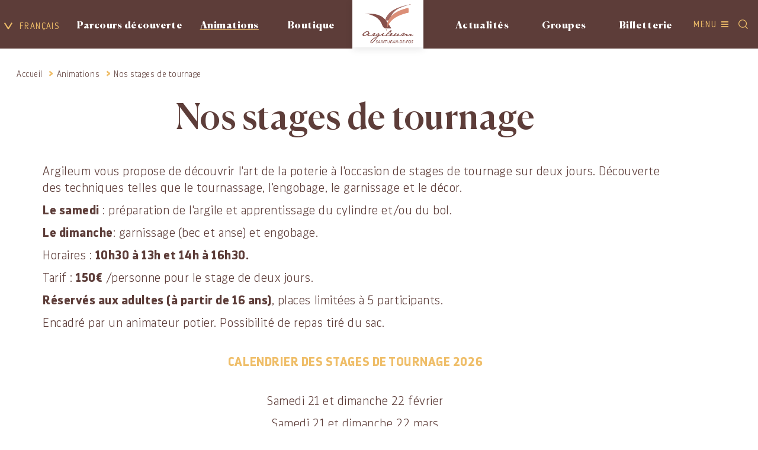

--- FILE ---
content_type: text/html; charset=utf-8
request_url: https://www.argileum.fr/nos-stages-de-tournage
body_size: 6774
content:
<!DOCTYPE html>
<html xmlns="http://www.w3.org/1999/xhtml" xml:lang="fr" lang="fr" itemscope class="desktop2 is_blocs_grid is_not_touchable">
<head>
<title>Nos stages de tournage - Argileum</title>
<meta charset="utf-8" />
<link rel="canonical" href="https://www.argileum.fr/nos-stages-de-tournage" />
	<link rel="icon" type="image/png" href="https://www.argileum.fr/favicon.png" />
<meta name="viewport" content="width=device-width, initial-scale=1, maximum-scale=3, viewport-fit=cover" />
<meta name="description" content="D&eacute;couvrez l'art de la poterie &agrave; l'occasion de stages de tournage sur deux jours. Rendez-vous &agrave; Argileum, la maison de la poterie &agrave; Saint-Jean-de-Fos ! " />
<meta property="og:title" content="Nos stages de tournage - Argileum" />
<meta property="og:description" content="Découvrez l'art de la poterie à l'occasion de stages de tournage sur deux jours. Rendez-vous à Argileum, la maison de la poterie à Saint-Jean-de-Fos ! " />
<meta property="og:url" content="https://www.argileum.fr/nos-stages-de-tournage" />
<meta property="og:site_name" content="Argileum" />
<meta property="og:image" content="https://www.argileum.fr/_objects/tao_medias/image/img-8160-1844.jpg" />
<meta itemprop="name" content="Nos stages de tournage - Argileum" />
<meta itemprop="description" content="Découvrez l'art de la poterie à l'occasion de stages de tournage sur deux jours. Rendez-vous à Argileum, la maison de la poterie à Saint-Jean-de-Fos ! " />
<meta itemprop="image" content="https://www.argileum.fr/_objects/tao_medias/image/img-8160-1844.jpg" />
<link rel="stylesheet" href="https://www.argileum.fr/_site_310/_ressources/css/pack_tao_site.min.css?lastMod=1728657612" media="all" type="text/css" />
<link rel="stylesheet" href="https://www.argileum.fr/_modules/arg_sit_structure/_ressources/arg_sit_structure.min.css?lastMod=1708422292" media="all" type="text/css" />
<link rel="stylesheet" href="https://www.argileum.fr/_framework_310/_ressources/css/fw_slider.min.css?lastMod=1706855645" media="all" type="text/css" />
<link rel="stylesheet" href="https://www.argileum.fr/__project/_ressources/arg2_blocs.min.css?lastMod=1698833622" media="all" type="text/css" />
<script src="https://www.argileum.fr/_site_310/_ressources/js/pack_tao_site.min.js?lastMod=1728657612"></script>
<script defer src="https://www.argileum.fr/_site_310/_ressources/js/pack_tao_site_defer.min.js?lastMod=1728657611"></script>
<script defer src="https://www.argileum.fr/_modules/arg_sit_structure/_ressources/arg_sit_structure.min.js?lastMod=1707303934"></script>
<script defer src="https://www.argileum.fr/_framework_310/_ressources/js/fw_slider.min.js?lastMod=1728657586"></script>
<script>

	viewport = 'desktop2';
	device_sw = 1200;
	device_sh = 2133;
	is_touchable = 0;
	is_blocs_linear = 0;
	init_window_sw = 1200;
	init_window_sh = 2133;
	window_sw = 1200;
	window_sw_min = 1200;
	window_sh = 2133;
	wrapper_w = 1200;
	wrapper_marge = 0;
	scrollbar_w = 0;
	scrollbar_h = 0;
	orientation = 0;
	redirect_referer = '';

	old_ww = $(window).width();
	old_wh = $(window).height();
	fw_url_framework = "https://www.argileum.fr/_framework_310/";
	fw_url_externals = "https://www.argileum.fr/_externals_310/";
	fw_url_ressources = "https://www.argileum.fr/__project/_ressources/";
	fw_url_site = "https://www.argileum.fr/";
			fw_bypass_load = true;
scrollStrid = '_pages-nos-stages-de-tournage-nos-stages-de-tournage';
</script>

<style>

	#fw_str_wrapper {
	position: relative;
	width: 1200px;
	margin: 0 0px;
	min-height: 2133px;
	}
	html.is_blocs_grid,
	html.is_blocs_grid .arg2_blocs {
	font-size: 21px;
	}
</style>
</head>
<body>


<div id="fw_str_wrapper" class="int">
	
		<header class="small">
			<div class="container">
				<div class="langues">
					<span class="lib niv1_a menu_lng" data-id="lng">Français</span>
					<ul class="ssmenu ssmenu_lng none">
						<li><a href="https://www.argileum.fr/en/">English</a></li>
					</ul>
				</div>
				<div class="menu1">
					<ul class="niv1_ul nb6">
									<li class="niv1_li">
										<span class="lib niv1_a menu_p0" data-id="p0">Parcours découverte</span>
										<ul class="niv2_ul ssmenu ssmenu_p0 none">
												<li class="niv2_li"><a href="https://www.argileum.fr/bienvenue-a-argileum" target="_self" class="niv2_a">
			<div id="tao_media-1930-301243158203180" class="tao_media tao_media-only tao_media-image" style="width: 270px; height:172px;">
				<div class="tao_media-visuel" style="width: 270px; height:172px;">
					
				<picture>
					<source srcset="https://www.argileum.fr/_objects/tao_medias/image/vignettes/crtloccitanie-0036370-md-1898.jpg?1700732587" data-fw_lazy_srcset_2="https://www.argileum.fr/_objects/tao_medias/image/share_img_les/crtloccitanie-0036370-md-1898.jpg?1700732587 100w, https://www.argileum.fr/_objects/tao_medias/image/lres/crtloccitanie-0036370-md-1898.jpg?1700732587 300w, https://www.argileum.fr/_objects/tao_medias/image/share_img_hres/crtloccitanie-0036370-md-1898.jpg?1700732587 400w">
					<img src="https://www.argileum.fr/_objects/tao_medias/image/vignettes/crtloccitanie-0036370-md-1898.jpg?1700732587" alt="Argileum Herv&eacute; Leclair 11" title="Argileum Herv&eacute; Leclair 11" width="270" height="180" decoding="async"  style="position: absolute; top: -4px; left: 0px; width: 270px; height: 180px;"/>
				</picture>
				</div>
			</div><span class="img_container"><span class="txt">Bienvenue à Argileum</span></span></a></li>
												<li class="niv2_li"><a href="https://www.argileum.fr/le-parcours" target="_self" class="niv2_a">
			<div id="tao_media-1955-301243170005634" class="tao_media tao_media-only tao_media-image" style="width: 270px; height:172px;">
				<div class="tao_media-visuel" style="width: 270px; height:172px;">
					
				<picture>
					<source srcset="https://www.argileum.fr/_objects/tao_medias/image/vignettes/crtloccitanie-0036354-md-1923.jpg?1700736597" data-fw_lazy_srcset_2="https://www.argileum.fr/_objects/tao_medias/image/share_img_les/crtloccitanie-0036354-md-1923.jpg?1700736597 100w, https://www.argileum.fr/_objects/tao_medias/image/lres/crtloccitanie-0036354-md-1923.jpg?1700736597 300w, https://www.argileum.fr/_objects/tao_medias/image/share_img_hres/crtloccitanie-0036354-md-1923.jpg?1700736597 400w">
					<img src="https://www.argileum.fr/_objects/tao_medias/image/vignettes/crtloccitanie-0036354-md-1923.jpg?1700736597" alt="Argileum Herv&eacute; Leclair 09" title="Argileum Herv&eacute; Leclair 09" width="270" height="180" decoding="async"  style="position: absolute; top: -4px; left: 0px; width: 270px; height: 180px;"/>
				</picture>
				</div>
			</div><span class="img_container"><span class="txt">Le parcours</span></span></a></li>
												<li class="niv2_li"><a href="https://www.argileum.fr/expositions" target="_self" class="niv2_a">
			<div id="tao_media-1941-301243180338898" class="tao_media tao_media-only tao_media-image" style="width: 270px; height:172px;">
				<div class="tao_media-visuel" style="width: 270px; height:172px;">
					
				<picture>
					<source srcset="https://www.argileum.fr/_objects/tao_medias/image/vignettes/imgp4750-1-1909.jpg?1700733498" data-fw_lazy_srcset_2="https://www.argileum.fr/_objects/tao_medias/image/share_img_les/imgp4750-1-1909.jpg?1700733498 100w, https://www.argileum.fr/_objects/tao_medias/image/share_img_hres/imgp4750-1-1909.jpg?1700733498 400w">
					<img src="https://www.argileum.fr/_objects/tao_medias/image/vignettes/imgp4750-1-1909.jpg?1700733498" alt="Expositions" title="Expositions" width="270" height="270" decoding="async"  style="position: absolute; top: -49px; left: 0px; width: 270px; height: 270px;"/>
				</picture>
				</div>
			</div><span class="img_container"><span class="txt">Expositions</span></span></a></li>
												<li class="niv2_li"><a href="https://www.argileum.fr/photos-videos" target="_self" class="niv2_a">
			<div id="tao_media-1954-301243190753117" class="tao_media tao_media-only tao_media-image" style="width: 270px; height:172px;">
				<div class="tao_media-visuel" style="width: 270px; height:172px;">
					
				<picture>
					<source srcset="https://www.argileum.fr/_objects/tao_medias/image/vignettes/emidio-castri-10-1922.jpg?1700736234" data-fw_lazy_srcset_2="https://www.argileum.fr/_objects/tao_medias/image/share_img_les/emidio-castri-10-1922.jpg?1700736234 100w, https://www.argileum.fr/_objects/tao_medias/image/lres/emidio-castri-10-1922.jpg?1700736234 300w, https://www.argileum.fr/_objects/tao_medias/image/share_img_hres/emidio-castri-10-1922.jpg?1700736234 400w">
					<img src="https://www.argileum.fr/_objects/tao_medias/image/vignettes/emidio-castri-10-1922.jpg?1700736234" alt="Emidio CASTRI 10" title="Emidio CASTRI 10 &copy; Emidio Castri" width="270" height="180" decoding="async"  style="position: absolute; top: -4px; left: 0px; width: 270px; height: 180px;"/>
				</picture>
				</div>
			</div><span class="img_container"><span class="txt">Photos & vidéos</span></span></a></li>
										</ul>
									</li>
									<li class="niv1_li">
										<span class="lib niv1_a menu_p1 active" data-id="p1">Animations</span>
										<ul class="niv2_ul ssmenu ssmenu_p1 none">
												<li class="niv2_li"><a href="https://www.argileum.fr/nos-ateliers" target="_self" class="niv2_a">
			<div id="tao_media-1873-301243199323313" class="tao_media tao_media-only tao_media-image" style="width: 270px; height:172px;">
				<div class="tao_media-visuel" style="width: 270px; height:172px;">
					
				<picture>
					<source srcset="https://www.argileum.fr/_objects/tao_medias/image/vignettes/033-contact-terre-1840.jpg?1700651530" data-fw_lazy_srcset_2="https://www.argileum.fr/_objects/tao_medias/image/share_img_les/033-contact-terre-1840.jpg?1700651530 100w, https://www.argileum.fr/_objects/tao_medias/image/lres/033-contact-terre-1840.jpg?1700651530 300w, https://www.argileum.fr/_objects/tao_medias/image/share_img_hres/033-contact-terre-1840.jpg?1700651530 400w">
					<img src="https://www.argileum.fr/_objects/tao_medias/image/vignettes/033-contact-terre-1840.jpg?1700651530" alt="Contact Terre /atelier de poterie" title="Contact Terre /atelier de poterie &copy; H.Leclair Sud de France D&eacute;veloppement" width="270" height="180" decoding="async"  style="position: absolute; top: -4px; left: 0px; width: 270px; height: 180px;"/>
				</picture>
				</div>
			</div><span class="img_container"><span class="txt">Nos ateliers</span></span></a></li>
												<li class="niv2_li"><a href="https://www.argileum.fr/nos-stages-de-tournage" target="_self" class="niv2_a">
			<div id="tao_media-1877-301243207936229" class="tao_media tao_media-only tao_media-image" style="width: 270px; height:172px;">
				<div class="tao_media-visuel" style="width: 270px; height:172px;">
					
				<picture>
					<source srcset="https://www.argileum.fr/_objects/tao_medias/image/vignettes/img-8160-1844.jpg?1700652154" data-fw_lazy_srcset_2="https://www.argileum.fr/_objects/tao_medias/image/share_img_les/img-8160-1844.jpg?1700652154 100w, https://www.argileum.fr/_objects/tao_medias/image/share_img_hres/img-8160-1844.jpg?1700652154 400w">
					<img src="https://www.argileum.fr/_objects/tao_medias/image/vignettes/img-8160-1844.jpg?1700652154" alt="Atelier tournage" title="Atelier tournage" width="270" height="270" decoding="async"  style="position: absolute; top: -49px; left: 0px; width: 270px; height: 270px;"/>
				</picture>
				</div>
			</div><span class="img_container"><span class="txt">Nos stages de tournage</span></span></a></li>
												<li class="niv2_li"><a href="https://www.argileum.fr/tarifs" target="_self" class="niv2_a">
			<div id="tao_media-1956-301243216085987" class="tao_media tao_media-only tao_media-image" style="width: 270px; height:172px;">
				<div class="tao_media-visuel" style="width: 270px; height:172px;">
					
				<picture>
					<source srcset="https://www.argileum.fr/_objects/tao_medias/image/vignettes/emidio-castri-6-1924.jpg?1700736951" data-fw_lazy_srcset_2="https://www.argileum.fr/_objects/tao_medias/image/share_img_les/emidio-castri-6-1924.jpg?1700736951 100w, https://www.argileum.fr/_objects/tao_medias/image/share_img_hres/emidio-castri-6-1924.jpg?1700736951 400w">
					<img src="https://www.argileum.fr/_objects/tao_medias/image/vignettes/emidio-castri-6-1924.jpg?1700736951" alt="Emidio CASTRI 6" title="Emidio CASTRI 6 &copy; Emidio Castri" width="270" height="270" decoding="async"  style="position: absolute; top: -49px; left: 0px; width: 270px; height: 270px;"/>
				</picture>
				</div>
			</div><span class="img_container"><span class="txt">Tarifs</span></span></a></li>
												<li class="niv2_li"><a href="https://www.argileum.fr/agenda" target="_self" class="niv2_a">
			<div id="tao_media-1957-301243224277823" class="tao_media tao_media-only tao_media-image" style="width: 270px; height:172px;">
				<div class="tao_media-visuel" style="width: 270px; height:172px;">
					
				<picture>
					<source srcset="https://www.argileum.fr/_objects/tao_medias/image/vignettes/argi-couverture-1925.jpg?1700737512" data-fw_lazy_srcset_2="https://www.argileum.fr/_objects/tao_medias/image/share_img_les/argi-couverture-1925.jpg?1700737512 100w, https://www.argileum.fr/_objects/tao_medias/image/lres/argi-couverture-1925.jpg?1700737512 300w, https://www.argileum.fr/_objects/tao_medias/image/share_img_hres/argi-couverture-1925.jpg?1700737512 400w">
					<img src="https://www.argileum.fr/_objects/tao_medias/image/vignettes/argi-couverture-1925.jpg?1700737512" alt="Archives" title="Archives" width="270" height="180" decoding="async"  style="position: absolute; top: -4px; left: 0px; width: 270px; height: 180px;"/>
				</picture>
				</div>
			</div><span class="img_container"><span class="txt">Agenda</span></span></a></li>
												<li class="niv2_li"><a href="https://www.argileum.fr/faq" target="_self" class="niv2_a">
			<div id="tao_media-1888-301243232406079" class="tao_media tao_media-only tao_media-image" style="width: 270px; height:172px;">
				<div class="tao_media-visuel" style="width: 270px; height:172px;">
					
				<picture>
					<source srcset="https://www.argileum.fr/_objects/tao_medias/image/vignettes/crtloccitanie-0036370-md-1853.jpg?1700669547" data-fw_lazy_srcset_2="https://www.argileum.fr/_objects/tao_medias/image/share_img_les/crtloccitanie-0036370-md-1853.jpg?1700669547 100w, https://www.argileum.fr/_objects/tao_medias/image/lres/crtloccitanie-0036370-md-1853.jpg?1700669547 300w, https://www.argileum.fr/_objects/tao_medias/image/share_img_hres/crtloccitanie-0036370-md-1853.jpg?1700669547 400w">
					<img src="https://www.argileum.fr/_objects/tao_medias/image/vignettes/crtloccitanie-0036370-md-1853.jpg?1700669547" alt="Argileum, journ&eacute;es europ&eacute;ennes du patrimoine" title="Argileum, journ&eacute;es europ&eacute;ennes du patrimoine" width="270" height="180" decoding="async"  style="position: absolute; top: -4px; left: 0px; width: 270px; height: 180px;"/>
				</picture>
				</div>
			</div><span class="img_container"><span class="txt">FAQ</span></span></a></li>
										</ul>
									</li>
									<li class="niv1_li"><a href="https://www.argileum.fr/boutique" target="_self" class="niv1_a">Boutique</a></li>
									<li class="niv1_li logo"><a href="https://www.argileum.fr/" class="niv1_a"><span class="none">Argileum</span></a></li>
									<li class="niv1_li"><a href="https://www.argileum.fr/actualites" target="_self" class="niv1_a">Actualités</a></li>
									<li class="niv1_li">
										<span class="lib niv1_a menu_p4" data-id="p4">Groupes</span>
										<ul class="niv2_ul ssmenu ssmenu_p4 none">
												<li class="niv2_li"><a href="https://www.argileum.fr/groupes-adultes-et-enfants" target="_self" class="niv2_a">
			<div id="tao_media-1913-301243244381106" class="tao_media tao_media-only tao_media-image" style="width: 270px; height:172px;">
				<div class="tao_media-visuel" style="width: 270px; height:172px;">
					
				<picture>
					<source srcset="https://www.argileum.fr/_objects/tao_medias/image/vignettes/demonstration-tournage-par-cyril-cossavella-24-1881.jpg?1700729444" data-fw_lazy_srcset_2="https://www.argileum.fr/_objects/tao_medias/image/share_img_les/demonstration-tournage-par-cyril-cossavella-24-1881.jpg?1700729444 100w, https://www.argileum.fr/_objects/tao_medias/image/lres/demonstration-tournage-par-cyril-cossavella-24-1881.jpg?1700729444 300w, https://www.argileum.fr/_objects/tao_medias/image/share_img_hres/demonstration-tournage-par-cyril-cossavella-24-1881.jpg?1700729444 400w">
					<img src="https://www.argileum.fr/_objects/tao_medias/image/vignettes/demonstration-tournage-par-cyril-cossavella-24-1881.jpg?1700729444" alt="Groupes adultes et enfants" title="Groupes adultes et enfants" width="270" height="180" decoding="async"  style="position: absolute; top: -4px; left: 0px; width: 270px; height: 180px;"/>
				</picture>
				</div>
			</div><span class="img_container"><span class="txt">Groupes adultes et enfants</span></span></a></li>
												<li class="niv2_li"><a href="https://www.argileum.fr/groupes-en-situation-de-handicap" target="_self" class="niv2_a">
			<div id="tao_media-1917-301243252832160" class="tao_media tao_media-only tao_media-image" style="width: 270px; height:172px;">
				<div class="tao_media-visuel" style="width: 270px; height:172px;">
					
				<picture>
					<source srcset="https://www.argileum.fr/_objects/tao_medias/image/vignettes/imgp4989-1885.jpg?1700730196" data-fw_lazy_srcset_2="https://www.argileum.fr/_objects/tao_medias/image/share_img_les/imgp4989-1885.jpg?1700730196 100w, https://www.argileum.fr/_objects/tao_medias/image/lres/imgp4989-1885.jpg?1700730196 300w, https://www.argileum.fr/_objects/tao_medias/image/share_img_hres/imgp4989-1885.jpg?1700730196 400w">
					<img src="https://www.argileum.fr/_objects/tao_medias/image/vignettes/imgp4989-1885.jpg?1700730196" alt="Groupes en situation de handicap" title="Groupes en situation de handicap" width="270" height="270" decoding="async"  style="position: absolute; top: -49px; left: 0px; width: 270px; height: 270px;"/>
				</picture>
				</div>
			</div><span class="img_container"><span class="txt">Groupes en situation de handicap</span></span></a></li>
												<li class="niv2_li"><a href="https://www.argileum.fr/conditions-generales-de-vente" target="_self" class="niv2_a">
			<div id="tao_media-1919-301243261892847" class="tao_media tao_media-only tao_media-image" style="width: 270px; height:172px;">
				<div class="tao_media-visuel" style="width: 270px; height:172px;">
					
				<picture>
					<source srcset="https://www.argileum.fr/_objects/tao_medias/image/vignettes/p1000310-1887.jpg?1700730311" data-fw_lazy_srcset_2="https://www.argileum.fr/_objects/tao_medias/image/share_img_les/p1000310-1887.jpg?1700730311 100w, https://www.argileum.fr/_objects/tao_medias/image/share_img_hres/p1000310-1887.jpg?1700730311 400w, https://www.argileum.fr/_objects/tao_medias/image/p1000310-1887.jpg?1700730311 450w">
					<img src="https://www.argileum.fr/_objects/tao_medias/image/vignettes/p1000310-1887.jpg?1700730311" alt="Conditions g&eacute;n&eacute;rales de vente" title="Conditions g&eacute;n&eacute;rales de vente" width="270" height="240" decoding="async"  style="position: absolute; top: -34px; left: 0px; width: 270px; height: 240px;"/>
				</picture>
				</div>
			</div><span class="img_container"><span class="txt">Conditions générales de vente</span></span></a></li>
												<li class="niv2_li"><a href="https://www.argileum.fr/espace-enseignants" target="_self" class="niv2_a">
			<div id="tao_media-1920-301243269932887" class="tao_media tao_media-only tao_media-image" style="width: 270px; height:172px;">
				<div class="tao_media-visuel" style="width: 270px; height:172px;">
					
				<picture>
					<source srcset="https://www.argileum.fr/_objects/tao_medias/image/vignettes/crtloccitanie-0036308-md-1888.jpg?1700730361" data-fw_lazy_srcset_2="https://www.argileum.fr/_objects/tao_medias/image/share_img_les/crtloccitanie-0036308-md-1888.jpg?1700730361 100w, https://www.argileum.fr/_objects/tao_medias/image/lres/crtloccitanie-0036308-md-1888.jpg?1700730361 300w, https://www.argileum.fr/_objects/tao_medias/image/share_img_hres/crtloccitanie-0036308-md-1888.jpg?1700730361 400w">
					<img src="https://www.argileum.fr/_objects/tao_medias/image/vignettes/crtloccitanie-0036308-md-1888.jpg?1700730361" alt="Argileum Herv&eacute; Leclair 02" title="Argileum Herv&eacute; Leclair 02" width="270" height="180" decoding="async"  style="position: absolute; top: -4px; left: 0px; width: 270px; height: 180px;"/>
				</picture>
				</div>
			</div><span class="img_container"><span class="txt">Espace enseignants</span></span></a></li>
												<li class="niv2_li"><a href="https://www.argileum.fr/formulaire-de-contact-groupe" target="_self" class="niv2_a">
			<div id="tao_media-1889-301243278137843" class="tao_media tao_media-only tao_media-image" style="width: 270px; height:172px;">
				<div class="tao_media-visuel" style="width: 270px; height:172px;">
					
				<picture>
					<source srcset="https://www.argileum.fr/_objects/tao_medias/image/vignettes/img-5136-1857.jpg?1700728613" data-fw_lazy_srcset_2="https://www.argileum.fr/_objects/tao_medias/image/share_img_les/img-5136-1857.jpg?1700728613 100w, https://www.argileum.fr/_objects/tao_medias/image/lres/img-5136-1857.jpg?1700728613 300w, https://www.argileum.fr/_objects/tao_medias/image/share_img_hres/img-5136-1857.jpg?1700728613 400w">
					<img src="https://www.argileum.fr/_objects/tao_medias/image/vignettes/img-5136-1857.jpg?1700728613" alt="Jeu d'enqu&ecirc;te Mission Argileum - Nuit Europ&eacute;enne des Mus&eacute;es" title="Jeu d'enqu&ecirc;te Mission Argileum - Nuit Europ&eacute;enne des Mus&eacute;es" width="270" height="180" decoding="async"  style="position: absolute; top: -4px; left: 0px; width: 270px; height: 180px;"/>
				</picture>
				</div>
			</div><span class="img_container"><span class="txt">Formulaire de contact groupe</span></span></a></li>
										</ul>
									</li>
									<li class="niv1_li"><a href="https://billetterie.saintguilhem-valleeherault.fr/fr" target="_blank" class="niv1_a">Billetterie</a></li>
						</ul>
					</div>
				<div class="menu2">
					<span class="lib niv1_a" data-id="menu2">menu</span>
					<div class="ssmenu ssmenu_menu2 none">
						<nav id="fw_str_menu-menu2" class="fw_str_menu" data-width="300" data-sens="left" aria-label="nav-menu_secondaire">
							<ul class="niv1_ul">
									<li id="menu2_pag_10" class="niv1_li niv1_li_1 feuille">
										<a href="https://www.argileum.fr/actualites" class="niv1_a" target="_self" style="background-image:url(https://www.argileum.fr/_objects/sit_structure/groupe-897-1769.svg);">Actualités</a>
									</li>
									<li id="menu2_pag_7" class="niv1_li niv1_li_1 feuille">
										<a href="https://www.argileum.fr/agenda" class="niv1_a" target="_self" style="background-image:url(https://www.argileum.fr/_objects/sit_structure/groupe-816-1770.svg);">Agenda</a>
									</li>
									<li id="menu2_pag_8" class="niv1_li niv1_li_1 feuille">
										<a href="https://www.argileum.fr/infos-pratiques" class="niv1_a" target="_self" style="background-image:url(https://www.argileum.fr/_objects/sit_structure/groupe-863-1771.svg);">Infos pratiques</a>
									</li>
									<li id="menu2_pag_33" class="niv1_li niv1_li_1 feuille">
										<a href="https://www.argileum.fr/decouvertes" class="niv1_a" target="_self" style="background-image:url(https://www.argileum.fr/_objects/sit_structure/carte-loc-1821.svg);">Découvertes</a>
									</li>
									<li id="menu2_pag_11" class="niv1_li niv1_li_1 feuille">
										<a href="https://www.argileum.fr/accueil-velo" class="niv1_a" target="_self" style="background-image:url(https://www.argileum.fr/_objects/sit_structure/velo-1819.svg);">Accueil vélo</a>
									</li>
									<li id="menu2_pag_12" class="niv1_li niv1_li_1 feuille">
										<a href="https://www.argileum.fr/espace-enseignants" class="niv1_a" target="_self" style="background-image:url(https://www.argileum.fr/_objects/sit_structure/livre-1820.svg);">Espace enseignants</a>
									</li>
							</ul>
						</nav>
					</div>
				</div>
		<div class="search">
				<p><a href="https://www.argileum.fr/recherche"><span class="none">Recherche</span></a></p>
		</div>
			</div>
		</header>
		<div class="header_mask none"></div>
	<div id="main">
		<section id="sec-boussole">
			
		<ul class="fw_nav_boussole" itemscope itemtype="https://schema.org/BreadCrumbList">
      <li itemprop="itemListElement" itemscope itemtype="http://schema.org/ListItem"><a href="https://www.argileum.fr/" itemprop="item"><span itemprop="name">Accueil</span><meta itemprop="position" content="1"
      /></a></li>
      <li itemprop="itemListElement" itemscope itemtype="http://schema.org/ListItem"><a href="https://www.argileum.fr/animations" itemprop="item"><span itemprop="name">Animations</span><meta itemprop="position" content="2"
      /></a></li>
      <li itemprop="itemListElement" itemscope itemtype="http://schema.org/ListItem"><a  itemprop="item"><span itemprop="name">Nos stages de tournage</span><meta itemprop="position" content="3"
      /></a></li>
		</ul>
		</section>
		<section id="sec-titre">
			<div class="str-container">
				<h1>Nos stages de tournage</h1>
			</div>
		</section>
		<section id="sec-blocs">
			<div class="str-container">
				
		<div id="tao_blocs_64_default_43" class="tao_blocs tao_blocs_grid arg2_blocs" style="width: 1076px; height: 1006px;" data-width="1076" data-height="1006" data-ratio="1">
			<div id="tao_bloc_64_82" class="tao_bloc tao_bloc_grid tao_bloc_texte tao_bloc-top tao_bloc-tl" style=" border-top-width: 10px; border-bottom-width: 10px; border-left-width: 10px; border-right-width: 10px; top: 0px; left: 0px; width: 1076px; height: 1006px;" data-top="0" data-left="0" data-width="1076" data-height="1006" data-marges_width="20" data-marges_height="20" data-style_width="0" data-style_height="0">
				
						<div class="tao_bloc_texte-content">
							<p>Argileum vous propose de d&eacute;couvrir l'art de la poterie &agrave; l'occasion de stages de tournage sur deux jours. D&eacute;couverte des techniques telles que le tournassage, l'engobage, le garnissage et le d&eacute;cor.</p>
<p><span class="" style="font-weight: bold;">Le samedi</span> : pr&eacute;paration de l'argile et apprentissage du cylindre et/ou du bol.</p>
<p><span class="" style="font-weight: bold;">Le dimanche</span>: garnissage (bec et anse) et engobage.</p>
<p>Horaires : <span class="" style="font-weight: bold;">10h30 &agrave; 13h et 14h &agrave; 16h30.</span></p>
<p>Tarif : <span class="" style="font-weight: bold;">150&euro;</span> /personne pour le stage de deux jours.</p>
<p><span class="" style="font-weight: bold;">R&eacute;serv&eacute;s aux adultes (&agrave; partir de 16 ans)</span>, places limit&eacute;es &agrave; 5 participants.</p>
<p>Encadr&eacute; par un animateur potier. Possibilit&eacute; de repas tir&eacute; du sac.</p>
<p style="text-align: center;"><span class="" style="font-weight: bold; color: #db8f78;"><br /></span><span class="" style="font-weight: bold; color: #efbe69;">CALENDRIER DES STAGES DE TOURNAGE 2026</span></p>
<p style="text-align: center;"><br /><span style="color: #5d3d39;">Samedi 21 et dimanche 22 f&eacute;vrier</span></p>
<p style="text-align: center;"><span style="color: #5d3d39;">Samedi 21 et dimanche 22 mars</span></p>
<p style="text-align: center;"><span style="color: #5d3d39;">Samedi 26 et dimanche 27 septembre</span></p>
<p style="text-align: center;"><span style="color: #5d3d39;">Samedi 10 et dimanche 11 octobre</span></p>
<p style="text-align: center;"><span style="color: #5d3d39;">Samedi 7 et dimanche 8 novembre&nbsp;</span></p>
<p style="text-align: center;"><span style="color: #5d3d39;">Samedi 21 et dimanche 22 novembre&nbsp;</span></p>
<p style="text-align: center;"><span style="color: #5d3d39;">Samedi 12 et dimanche 13 d&eacute;cembre&nbsp;&nbsp;</span></p>
<p><br></p>
<p style="text-align: center;"><a href="https://billetterie.saintguilhem-valleeherault.fr/fr" target="_blank" rel="noopener"><span style="color: #5d3d39; font-weight: bold;">RESERVEZ VOS STAGES ET ATELIERS DE POTERIE SUR NOTRE BILLETTERIE</span></a></p>
<p><br></p>
						</div>
				
				</div>
		</div>
			</div>
		</section></main>
	
		<footer>
			<div class="socials">
				<h2>Restez connectés</h2>
				<ul>
					<li class="facebook"><a href="https://www.facebook.com/ARGILEUMLAMAISONDELAPOTERIE/" target="_blank">Facebook</a></li>
					<li class="tripadvisor"><a href="https://www.tripadvisor.fr/Attraction_Review-g2184436-d3319472-Reviews-Argileum-Saint_Jean_de_Fos_Herault_Occitanie.html" target="_blank">Tripadvisor</a></li>
					<li class="contact"><a href="https://www.argileum.fr/contact">Contact</a></li>
					<li class="newsletter"><a href="https://www.argileum.fr/newsletter">Newsletter</a></li>
				</ul>

			</div>
			<div class="coordonnees">
				<div class="container">
					<h2>Argileum</h2>
					<p class="adresse">6 avenue du Monument<br />34150 Saint-Jean-de-Fos</p>
					<p class="tel"><a href="tel:+33467564196">+ 33 (0) 4 67 56 41 96</a></p>
				</div>
			</div>
			<div class="menu">
				<div class="container">
					<p class="copyright">&copy; 2026</p>
					
			<nav id="fw_str_menu-menu3" class="fw_str_menu" data-width="300" data-sens="left" aria-label="nav-menu_pied">
		<ul class="niv1_ul">
			
				<li id="menu3_niv_13" class="niv1_li niv1_li_1 first feuille menu3_pag_3"><a href="https://www.argileum.fr/mentions-legales" class="niv1_a"  target="_self">Mentions légales</a>
				</li>
				<li id="menu3_niv_14" class="niv1_li niv1_li_2 feuille menu3_pag_4"><a href="https://www.argileum.fr/politique-de-confidentialite" class="niv1_a"  target="_self">Politique de confidentialité</a>
				</li>
				<li id="menu3_niv_16" class="niv1_li niv1_li_3 feuille menu3_pag_20"><a href="https://www.argileum.fr/conditions-generales-de-vente" class="niv1_a"  target="_self">Conditions générales de vente</a>
				</li>
				<li id="menu3_niv_15" class="niv1_li niv1_li_4 last feuille menu3_pag_5"><a href="https://www.argileum.fr/gestion-des-cookies" class="niv1_a"  target="_self">Gestion des cookies</a>
				</li>
		</ul>
			</nav>
				</div>
			</div>
			<div class="logos">
				<div class="str-container">
						<a href="https://www.cc-vallee-herault.fr" target="_blank" title="Communauté de Commune de la Vallée de l'Hérault"><img src="https://www.argileum.fr/_ressources/logo-ccvh.jpg" alt="Communauté de Commune de la Vallée de l'Hérault" /></a>
						<a href="http://grandsitedefrance.com/component/content/article/89-gorges-de-lherault.html" target="_blank" title="Grand Site de France - Gorges de l'Hérault"><img src="https://www.argileum.fr/_ressources/logo-grand_site_france.jpg" alt="Grand Site de France - Gorges de l'Hérault" /></a>
						<a href="https://www.saintguilhem-valleeherault.fr/" target="_blank" title="Office de tourisme de Saint-Guilhem-le-Désert - Vallée de l'Hérault"><img src="https://www.argileum.fr/_ressources/logo-otivh.jpg" alt="Office de tourisme de Saint-Guilhem-le-Désert - Vallée de l'Hérault" /></a>
						<a href="https://www.grands-sites-occitanie.fr/" target="_blank" title="Grand Site Occitanie"><img src="https://www.argileum.fr/_ressources/logo-grand_site_occitanie.jpg" alt="Grand Site Occitanie" /></a>
						<a href="https://geoparc.herault.fr/" target="_blank" title="Géoparc"><img src="https://www.argileum.fr/_ressources/logo-geoparc.jpg" alt="Géoparc" /></a>
						<a href="https://www.vma.asso.fr/" target="_blank" title="Ville et Métiers d'Art"><img src="https://www.argileum.fr/_ressources/logo-metiers_art.jpg" alt="Ville et Métiers d'Art" /></a>
						<a href="http://www.tourisme-handicaps.org/" target="_blank" title="Tourisme et handicap"><img src="https://www.argileum.fr/_ressources/logo-handicap.jpg" alt="Tourisme et handicap" /></a>
						<a href="http://www.languedoc-coeur-herault.fr" target="_blank" title="Vignobles et Découvertes"><img src="https://www.argileum.fr/_ressources/logo-vignobles.jpg" alt="Vignobles et Découvertes" /></a>
						<a href="https://tourisme-suddefrance-pro.com/" target="_blank" title="Qualité Tourisme Occitanie Sud de France"><img src="https://www.argileum.fr/_ressources/logo-qualite_tourisme.jpg" alt="Qualité Tourisme Occitanie Sud de France" /></a>
						<a href="http://www.solargil.com" target="_blank" title="Solargil"><img src="https://www.argileum.fr/_ressources/logo-solargil.jpg" alt="Solargil" /></a>
				</div>
			</div>
		</footer>
</div>
  	<div id="fw_notices">
  	</div>

<script>

	fw.callback_resize_fcts.push(function() {
		majax_interface('site', 'update_viewport_session', {'device_sw': 0, 'device_sh': 0, 'is_touchable': 0, 'init_window_sw': 0, 'init_window_sh': 0, 'window_sw': 0, 'window_sw_min': 0, 'window_sh': 0, 'scrollbar_w': 0, 'scrollbar_h': 0, 'orientation': 0, 'is_redirect': 1});
	});
var is_save_alert_txt = "Enregistrez les informations modifées avant de quitter cette page sinon elles ne seront pas prises en compte";
fw_ressources_loaded.push('https://www.argileum.fr/_site_310/_ressources/css/pack_tao_site.min.css');
fw_ressources_loaded.push('https://www.argileum.fr/_framework_310/_ressources/css/pack_framework.min.css');
fw_ressources_loaded.push('https://www.argileum.fr/_taoma_310/_ressources/tao_links.css');
fw_ressources_loaded.push('https://www.argileum.fr/_taoma_310/_ressources/tao_medias.css');
fw_ressources_loaded.push('https://www.argileum.fr/_taoma_310/_ressources/tao_blocs.css');
fw_ressources_loaded.push('https://www.argileum.fr/_site_310/_ressources/js/pack_tao_site.min.js');
fw_ressources_loaded.push('https://www.argileum.fr/_framework_310/_ressources/js/pack_framework.min.js');
fw_ressources_loaded.push('https://www.argileum.fr/_taoma_310/_ressources/tao_medias.js');
fw_ressources_loaded.push('https://www.argileum.fr/_taoma_310/_ressources/tao_blocs.js');
fw_ressources_loaded.push('https://www.argileum.fr/_site_310/_ressources/js/pack_tao_site_defer.min.js');
fw_ressources_loaded.push('https://www.argileum.fr/_framework_310/_ressources/js/pack_framework_defer.min.js');
fw_ressources_loaded.push('https://www.argileum.fr/_modules/arg_sit_structure/_ressources/arg_sit_structure.css');
fw_ressources_loaded.push('https://www.argileum.fr/_modules/arg_sit_structure/_ressources/arg_sit_structure.js');
fw_ressources_loaded.push('https://www.argileum.fr/_framework_310/_ressources/css/fw_slider.css');
fw_ressources_loaded.push('https://www.argileum.fr/_framework_310/_ressources/js/fw_slider.js');
fw_ressources_loaded.push('https://www.argileum.fr/__project/_ressources/arg2_blocs.css');
</script>
<script>
function fw_consent_callback() {

}
</script>

		<div id="fw_cookies_bandeau" class=" fw_cookies_bandeau_overlay">
			<div class="fw_cookies_content">
				<div class="fw_cookies_titre">
				Votre consentement
				</div>
				<div class="fw_cookies_consignes">
				Ce site recours à l'utilisation de cookies (ou traceurs) lors de votre navigation. Votre consentement explicite est nécessaire à leur utilisation. <a href="https://www.argileum.fr/gestion-des-cookies">cliquez ici pour en savoir plus</a>
				</div>
				
		<div class="fw_cookies_btns">
			<button class="fw_cookies_bandeau_btn" onclick="fw_cookies_policy_accept_all();"><i class="fa fa-check"></i> Accepter</button>
			<a href="javascript:;" onclick="fw_cookies_policy_params('fw_cookies_policy_all');">Choisir mes cookies</a>
			<a href="javascript:;" onclick="fw_cookies_policy_deny_all();">Continuer sans accepter</a>
		</div>
		
			<div class="fw_cookies_policy_all fw_cookies_policy none" data-strid="arg-cookies_policy">

				<div class="infos">
					Ce site et les services liés sont susceptibles de déposer des cookies* (ou traceurs) sur votre ordinateur.<br /> Ils ne sont pas installés par défaut.
				</div>
				<div class="consentement">
					<label>
						<input type="checkbox" name="fw_cookies_policy_items[]" value="medias"/>
						Traceurs statistiques et marketing des médias Vidéos
					</label>
					<p>Les plateformes de diffusion de vidéos en ligne (Youtube, Vimeo, Dailymotion...) peuvent déposer des cookies destinés au suivi statistique et marketing de vos consultations. Reportez-vous à leurs politiques de confidentialités respectives pour en savoir plus.<br />Le refus de ces cookies n'altérera pas leur consultation sur le site actuel.</p>
				</div>
				<div class="consentement">
					<label>
						<input type="checkbox" name="fw_cookies_policy_items[]" value="stats"/>
						Traceurs de mesure d'audience
					</label>
					<p>Ce site fait l'objet de mesure d'audience via la plateforme Google Analytics. Reportez-vous à la politique de confidentialité de Google Analytics pour en savoir plus.<br />Le refus de ces cookies n'altérera pas votre expérience utilisateur sur le site actuel.</p>
				</div>
				<div class="consentement">
					<label>
						<input type="checkbox" name="fw_cookies_policy_items[]" value="socials"/>
						Traceurs de partage de lien vers les réseaux sociaux
					</label>
					<p>Les réseaux sociaux (Facebook, Twitter, Instagram, Trip Advisor...) peuvent déposer des cookies destinés au suivi statistique et marketing de vos partages de liens. Reportez-vous à leurs politiques de confidentialités respectives pour en savoir plus.<br />Le refus de ces cookies n'altérera pas la consultation du site actuel, mais vous empêchera de partager le contenu de ce site sur vos réseaux respectifs.</p>
				</div>
				<div class="actions">
					<button class="fw_cookies_policy_btn" onclick="fw_cookies_policy_update(false);"><i class="fa fa-check"></i> Enregistrer mes choix</button>
					<button class="fw_cookies_policy_btn_all" onclick="fw_cookies_policy_check_all();"><i class="far fa-check-square"></i> Tout cocher</button>
					<button class="fw_cookies_policy_btn_all" onclick="fw_cookies_policy_uncheck_all();"><i class="far fa-square"></i> Tout décocher</button>
				</div>

				<div class="definition">
					* un cookie est un petit fichier stocké par un serveur dans le terminal (ordinateur, téléphone, etc.) d’un utilisateur et associé à un domaine web (c’est à dire dans la majorité des cas à l’ensemble des pages d’un même site web).  Ce fichier est automatiquement renvoyé lors de contacts ultérieurs avec le même domaine.
				</div>

			</div>
			</div>
		</div>
</body>
</html>

--- FILE ---
content_type: text/css
request_url: https://www.argileum.fr/_modules/arg_sit_structure/_ressources/arg_sit_structure.min.css?lastMod=1708422292
body_size: 11745
content:
@font-face{font-family:'DarwinPro';src:url(../../../../__project/_ressources/_fonts/DarwinPro-Black.woff2) format('woff2'),url(../../../../__project/_ressources/_fonts/DarwinPro-Black.woff) format('woff');font-weight:900;font-style:normal;font-display:swap;}@font-face{font-family:'DarwinPro';src:url(../../../../__project/_ressources/_fonts/DarwinPro-Bold.woff2) format('woff2'),url(../../../../__project/_ressources/_fonts/DarwinPro-Bold.woff) format('woff');font-weight:700;font-style:normal;font-display:swap;}@font-face{font-family:'DarwinPro';src:url(../../../../__project/_ressources/_fonts/DarwinPro-Regular.woff2) format('woff2'),url(../../../../__project/_ressources/_fonts/DarwinPro-Regular.woff) format('woff');font-weight:400;font-style:normal;font-display:swap;}@font-face{font-family:'DarwinPro';src:url(../../../../__project/_ressources/_fonts/DarwinPro-Light.woff2) format('woff2'),url(../../../../__project/_ressources/_fonts/DarwinPro-Light.woff) format('woff');font-weight:300;font-style:normal;font-display:swap;}@font-face{font-family:'DarwinPro';src:url(../../../../__project/_ressources/_fonts/DarwinPro-ExtraLight.woff2) format('woff2'),url(../../../../__project/_ressources/_fonts/DarwinPro-ExtraLight.woff) format('woff');font-weight:200;font-style:normal;font-display:swap;}@font-face{font-family:'Canela';src:url(../../../../__project/_ressources/_fonts/Canela-Black.woff2) format('woff2'),url(../../../../__project/_ressources/_fonts/Canela-Black.woff) format('woff');font-weight:900;font-style:normal;font-display:swap;}@font-face{font-family:'Canela';src:url(../../../../__project/_ressources/_fonts/Canela-Medium.woff2) format('woff2'),url(../../../../__project/_ressources/_fonts/Canela-Medium.woff) format('woff');font-weight:400;font-style:normal;font-display:swap;}@font-face{font-family:'Canela';src:url(../../../../__project/_ressources/_fonts/Canela-MediumItalic.woff2) format('woff2'),url(../../../../__project/_ressources/_fonts/Canela-MediumItalic.woff) format('woff');font-weight:400;font-style:italic;font-display:swap;}@font-face{font-family:'Canela';src:url(../../../../__project/_ressources/_fonts/Canela-LightItalic.woff2) format('woff2'),url(../../../../__project/_ressources/_fonts/Canela-LightItalic.woff) format('woff');font-weight:300;font-style:italic;font-display:swap;}body,input,textarea,button{font-family:'DarwinPro';font-weight:200;color:#5D3D39;line-height:28px;letter-spacing:0.53px;}html.is_blocs_linear body,html.is_blocs_linear input,html.is_blocs_linear textarea,html.is_blocs_linear button,{line-height:25px;}html{position:relative;background-color:#fff;}body.noscroll{overflow:hidden;}a{color:#5D3D39;background-color:transparent;text-decoration:none;}a:hover{color:#5D3D39;background-color:transparent;text-decoration:none;}#fw_notices{display:none;}div.str-container{position:relative;width:1076px;margin:0 auto;}html.is_blocs_linear div.str-container{width:100%;}html.is_blocs_grid div#main{padding-top:82px;}html.is_blocs_linear div#main{padding-top:60px;}.str-btn,.fw_btn:not(.fw_cookies_btns .fw_btn_pt){display:inline-block;padding:0 32px!important;height:54px;font-family:'DarwinPro';font-weight:900;line-height:54px;font-size:14px;letter-spacing:2.8px;text-decoration:none!important;color:#5D3D39!important;border:1px solid #EFBE69;border-radius:27px!important;transition:all .2s;background:transparent!important;text-align:center;text-transform:uppercase;}.str-btn:hover,.fw_btn:not(.fw_cookies_btns .fw_btn_pt):hover{color:#5D3D39!important;background:#EFBE69!important;border-color:#EFBE69!important;}.str-btn.str-btn2{color:#fff!important;}.str-btn.str-btn2:hover{color:#5D3D39!important;}html.is_blocs_linear .str-btn,html.is_blocs_linear .fw_btn:not(.fw_cookies_btns .fw_btn_pt){padding:0 22px!important;height:36px;line-height:36px;font-size:13px;letter-spacing:1.4px;}header{position:fixed;z-index:10000;top:0;left:0;width:100%;height:82px;background:#5D3D39;}html.is_blocs_linear header{height:60px;}header div.container{display:grid;grid-template-columns:200px 1fr 100px 100px;height:82px;}html.is_blocs_linear header div.container{grid-template-columns:80px 1fr 80px;height:60px;}header.small div.container{grid-template-columns:120px 1fr 70px 50px;}header .ssmenu{position:absolute;z-index:1001;top:82px;padding:100px 28px 28px 28px;list-style:none;background:#EFBE69;}html.is_blocs_linear header .ssmenu{top:60px;}header div.langues{position:relative;}header div.langues span.lib{display:block;padding-left:53px;height:82px;line-height:88px;font-weight:300;font-size:14px;letter-spacing:2.8px;color:#EFBE69;text-transform:uppercase;background:transparent url([data-uri]) no-repeat 28px center;cursor:pointer;}html.is_blocs_linear header div.langues span.lib{padding-left:47px;height:60px;line-height:68px;letter-spacing:1.4px;background-position:19px center;}header.small div.langues span.lib{padding-left:33px;background-position:5px center;letter-spacing:1.4px;}header div.langues span.lib:hover{text-decoration:underline;text-decoration-color:#EFBE69;text-underline-offset:4px;text-decoration-thickness:1px;}header div.langues .ssmenu{left:0;width:178px;}header div.langues ul.ssmenu a{display:block;text-align:center;font-weight:300;font-size:14px;letter-spacing:2.8px;text-transform:uppercase;}header div.langues ul.ssmenu a:hover{text-decoration:underline;text-decoration-color:#5D3D39;text-underline-offset:4px;text-decoration-thickness:1px;}html.is_blocs_linear header div.menu1{justify-self:center;}header div.menu1 ul.niv1_ul{display:grid;}header div.menu1 ul.niv1_ul.nb0{grid-template-columns:1fr;}header div.menu1 ul.niv1_ul.nb4{grid-template-columns:repeat(2,1fr) 200px repeat(2,1fr);}header div.menu1 ul.niv1_ul.nb5{grid-template-columns:repeat(3,1fr) 200px repeat(2,1fr);}header div.menu1 ul.niv1_ul.nb6{grid-template-columns:repeat(3,1fr) 200px repeat(3,1fr);}header.small div.menu1 ul.niv1_ul.nb4{grid-template-columns:repeat(2,1fr) 150px repeat(2,1fr);}header.small div.menu1 ul.niv1_ul.nb5{grid-template-columns:repeat(3,1fr) 150px repeat(2,1fr);}header.small div.menu1 ul.niv1_ul.nb6{grid-template-columns:repeat(3,1fr) 150px repeat(3,1fr);}header div.menu1 li.niv1_li{height:82px;list-style:none;}html.is_blocs_linear header div.menu1 li.niv1_li{height:60px;}header div.menu1 .niv1_a{display:block;padding:0 10px;height:82px;font-family:'Canela';font-weight:900;font-size:20px;line-height:88px;color:#fff;text-align:center;cursor:pointer;white-space:nowrap;}html.is_blocs_linear header div.menu1 .niv1_a{height:60px;line-height:68px;font-size:16px;}header.small div.menu1 .niv1_a{font-size:16px;}header div.menu1 .niv1_a:hover,header div.menu1 .niv1_a.active{text-decoration:underline;text-decoration-color:#EFBE69;text-underline-offset:4px;text-decoration-thickness:1px;}header div.menu1 li.niv1_li.logo{position:relative;width:200px;background:#fff;}html.is_blocs_linear header div.menu1 li.niv1_li.logo,header.small div.menu1 li.niv1_li.logo{width:120px;}header div.menu1 li.niv1_li.logo a{position:absolute;z-index:1002;top:0;left:0;width:200px;height:150px;background:#fff url(header-logo.png) no-repeat center center;background-size:80%;box-shadow:0 3px 12px rgba(0,0,0,0.1);}html.is_blocs_linear header div.menu1 li.niv1_li.logo a,header.small div.menu1 li.niv1_li.logo a{width:120px;height:80px;}header div.menu1 .ssmenu{left:0;width:100%;}header div.menu1 ul.niv2_ul{display:grid;grid-template-columns:repeat(4,270px);gap:28px;justify-content:center;}header div.menu1 a.niv2_a{position:relative;display:block;width:270px;height:172px;box-shadow:0 3px 18px rgba(0,0,0,0.2);overflow:hidden;}header div.menu1 a.niv2_a img{transition:all .2s;}header div.menu1 a.niv2_a:hover img{transform:scale(1.1);}header div.menu1 a.niv2_a span.img_container{position:absolute;bottom:0;left:0;z-index:1;width:270px;height:172px;background:linear-gradient(180deg,rgba(0,0,0,0) 0%,rgba(0,0,0,0) 50%,rgba(0,0,0,0.2) 100%);}header div.menu1 a.niv2_a span.txt{position:absolute;bottom:0;left:0;z-index:2;display:block;padding:15px;font-family:'Canela';font-weight:400;color:#fff;font-size:24px;}header div.menu2{position:relative;}header div.menu2 span.lib{display:block;padding-right:20px;height:82px;line-height:82px;text-align:right;font-weight:300;font-size:14px;letter-spacing:2.8px;color:#EFBE69;text-transform:uppercase;background:transparent url([data-uri]) no-repeat right center;cursor:pointer;}html.is_blocs_linear header div.menu2 span.lib{padding-right:34px;height:60px;line-height:60px;background-position:calc(100% - 14px) center;}header.small div.menu2 span.lib{letter-spacing:1.4px;}header div.menu2 span.lib:hover{text-decoration:underline;text-decoration-color:#EFBE69;text-underline-offset:4px;text-decoration-thickness:1px;}header div.menu2 .ssmenu{z-index:1001;background:#fff;}html.is_blocs_grid header div.menu2 .ssmenu{right:-100px;width:400px;}html.is_blocs_linear header div.menu2 .ssmenu{right:0;width:100vw;height:calc(100vh - 60px);overflow-y:scroll;}header div.menu2 .ssmenu ul{display:grid;grid-template-columns:1fr 1fr;gap:28px;padding:28px;list-style:none;}header div.menu2 .ssmenu a{display:block;padding-top:70px;font-weight:700;text-transform:uppercase;font-size:14px;line-height:22px;letter-spacing:2.8px;text-align:center;background-color:transparent;background-repeat:no-repeat;background-position:center top;background-size:60px;}header div.menu2 .ssmenu a:hover{background-size:65px;}html.is_blocs_linear header div.search{position:absolute;top:10px;right:10px;}header div.search a{display:block;width:100px;height:82px;background:transparent url([data-uri]) no-repeat center center;}html.is_blocs_linear header div.search a{padding-top:0;width:50px;height:50px;background:#5D3D39 url([data-uri]) no-repeat center center;}header.small div.search a{width:50px;}.header_mask{content:'';position:fixed;z-index:1000;top:0;left:0;width:100%;height:100%;background:rgba(0,0,0,0.25);}section#sec-slider{margin-bottom:100px;}section#sec-slider div.container{position:relative;padding:28px;}section#sec-slider a{position:absolute;z-index:999;top:0;left:0;display:block;text-decoration:none;}section#sec-slider .content{display:grid;grid-template-columns:1fr;align-content:center;height:100%;font-family:'Canela';color:#fff;text-align:center;text-shadow:0 0 18px rgba(0,0,0,0.35);}section#sec-slider .titre{font-weight:900;font-size:60px;line-height:72px;text-decoration:underline;text-decoration-color:#EFBE69;text-underline-offset:8px;text-decoration-thickness:2px;transition:all .2s;}section#sec-slider .sstitre{font-weight:500;font-style:italic;font-size:45px;line-height:55px;transition:all .2s;}html.is_blocs_linear section#sec-slider .titre{font-size:30px;line-height:36px;}html.is_blocs_linear section#sec-slider .sstitre{font-size:24px;line-height:30px;}html.is_blocs_grid section#sec-slider a:hover .titre{font-size:70px;}html.is_blocs_grid section#sec-slider a:hover .sstitre{font-size:50px;}section#sec-bandeau{padding:28px 28px 0 28px;}section#sec-bandeau div.container{background:#eee;}section#sec-boussole{padding:28px;}section#sec-boussole li{display:inline;list-style:none;}section#sec-boussole li::before{content:'>';padding:0 5px;font-weight:700;color:#EFBE69;}section#sec-boussole li:first-child::before{display:none;}section#sec-boussole a{font-size:14px;line-height:24px;}section#sec-boussole a:hover{text-decoration:underline;text-decoration-color:#EFBE69;text-underline-offset:4px;text-decoration-thickness:2px;}section#sec-titre{padding:0 28px 28px 28px;}section#sec-titre h1{text-align:center;font-family:'Canela';font-weight:500;font-size:60px;line-height:72px;}html.is_blocs_linear section#sec-titre h1{font-size:36px;line-height:44px;}section#sec-titre h1.picto{padding-top:80px;background-color:transparent;background-repeat:no-repeat;background-position:center top;background-size:60px;}section#sec-blocs{padding-bottom:100px;}section#sec-home_actualites{margin-bottom:100px;padding-bottom:50px;background:rgb(255,255,255);background:linear-gradient(180deg,rgba(255,255,255,1) 0%,rgba(255,255,255,1) 415px,rgba(93,61,57,1) 415px,rgba(93,61,57,1) 100%);}section#sec-home_actualites h2{padding-bottom:50px;text-align:center;font-family:'Canela';font-weight:900;font-size:60px;line-height:55px;text-decoration:underline;text-decoration-color:#EFBE69;text-underline-offset:8px;text-decoration-thickness:3px;}html.is_blocs_linear section#sec-home_actualites h2{font-size:36px;line-height:44px;}section#sec-home_actualites div.content{display:grid;grid-template-columns:1fr 1fr;gap:28px;}html.is_blocs_linear section#sec-home_actualites div.content{grid-template-columns:1fr;justify-items:center;}section#sec-home_actualites div.content a{background:#fff;box-shadow:0 3px 18px #0003;}section#sec-home_actualites div.content a .img{position:relative;display:block;overflow:hidden;}section#sec-home_actualites div.content a img{transition:all .2s;}section#sec-home_actualites div.content a:hover img{transform:scale(1.1);}section#sec-home_actualites div.content span.titre{display:block;padding:28px 28px 14px 28px;font-family:'Canela';font-weight:900;font-size:28px;line-height:34px;}section#sec-home_actualites div.content span.resume{display:block;padding:0 28px 28px 28px;}section#sec-home_actualites p{padding-top:50px;text-align:center;}section#sec-home_focus{position:relative;margin-bottom:100px;}html.is_blocs_grid section#sec-home_focus .bande{position:absolute;bottom:110px;left:0;width:100%;height:350px;background:#EFBE69 url(str-motif.png) repeat 0 0;}section#sec-home_focus h2{padding:0 10px;text-align:center;font-family:'Canela';font-weight:900;font-size:45px;line-height:55px;text-decoration:underline;text-decoration-color:#EFBE69;text-underline-offset:8px;text-decoration-thickness:3px;}html.is_blocs_linear section#sec-home_focus h2{font-size:36px;line-height:44px;}section#sec-home_focus p{padding:36px 90px 0 90px;text-align:center;font-size:28px;line-height:34px;}html.is_blocs_linear section#sec-home_focus p{padding:36px 20px 0 20px;font-size:22px;line-height:26px;}html.is_blocs_grid section#sec-home_focus div.content{display:flex;align-items:center;padding-top:100px;gap:32px;}html.is_blocs_linear section#sec-home_focus div.content{display:grid;grid-template-columns:1fr;row-gap:28px;justify-items:center;margin-top:30px;}section#sec-home_focus div.content a{position:relative;background:#fff;box-shadow:0 3px 18px #0003;}section#sec-home_focus div.content a .img{position:relative;display:block;overflow:hidden;}section#sec-home_focus div.content a img{transition:all .2s;}section#sec-home_focus div.content a:hover img{transform:scale(1.1);}section#sec-home_focus div.content span.titre{position:absolute;z-index:11;bottom:0;left:0;display:block;padding:80px 28px 14px 28px;width:100%;font-family:'Canela';font-weight:500;font-size:45px;line-height:55px;color:#fff;background-color:transparent;background-repeat:no-repeat;background-position:28px top;}html.is_blocs_linear section#sec-home_focus div.content span.titre{font-size:36px;line-height:44px;}section#sec-home_focus div.content span.mask{position:absolute;z-index:10;bottom:0;left:0;background:transparent;background:linear-gradient(180deg,transparent 0%,rgba(0,0,0,.2) 100%);}section#sec-home_raccourcis{padding-bottom:100px;}section#sec-home_raccourcis h2{text-align:center;font-family:'Canela';font-weight:900;font-size:45px;line-height:55px;text-decoration:underline;text-decoration-color:#EFBE69;text-underline-offset:8px;text-decoration-thickness:3px;}html.is_blocs_linear section#sec-home_raccourcis h2{font-size:36px;line-height:44px;}section#sec-home_raccourcis p{padding:36px 90px 0 90px;text-align:center;font-size:28px;line-height:34px;}html.is_blocs_linear section#sec-home_raccourcis p{padding:36px 20px 0 20px;font-size:22px;line-height:26px;}html.is_blocs_grid section#sec-home_raccourcis div.content{display:flex;gap:28px;justify-content:space-between;padding-top:100px;}html.is_blocs_linear section#sec-home_raccourcis div.content{display:grid;grid-template-columns:1fr 1fr;gap:28px;padding:100px 28px 0 28px;}section#sec-home_raccourcis div.content a{padding-top:90px;font-family:'Canela';font-weight:900;font-size:28px;line-height:32px;text-align:center;background-color:transparent;background-repeat:no-repeat;background-position:center top;background-size:auto 70px;}html.is_blocs_linear section#sec-home_raccourcis div.content a{font-size:22px;line-height:26px;}section#sec-home_raccourcis div.content a:hover{background-size:auto 75px;}footer div.socials{padding:100px;background:#5D3D39;}html.is_blocs_linear footer div.socials{padding:100px 30px 80px 30px;}footer div.socials h2{text-align:center;font-family:'Canela';font-weight:900;font-size:45px;line-height:55px;color:#fff;text-decoration:underline;text-decoration-color:#EFBE69;text-underline-offset:8px;text-decoration-thickness:3px;}html.is_blocs_linear footer div.socials h2{font-size:36px;line-height:44px;}footer div.socials ul{padding-top:50px;text-align:center;}footer div.socials li{list-style:none;display:inline-block;padding:0 10px;}html.is_blocs_linear footer div.socials li{padding:0 10px 20px 10px;}footer div.socials li a{display:inline-block;padding-top:60px;color:#EFBE69;font-weight:900;font-size:14px;line-height:24px;letter-spacing:2.8px;text-transform:uppercase;background-color:transparent;background-repeat:no-repeat;background-position:center top;}footer div.socials li.facebook a{background-image:url([data-uri]);}footer div.socials li.tripadvisor a{background-image:url([data-uri]);}footer div.socials li.contact a{background-image:url([data-uri]);}footer div.socials li.newsletter a{background-image:url([data-uri]);}footer div.socials li a:hover{background-size:55px;}footer div.coordonnees{background:#EFBE69;}footer div.coordonnees div.container{padding:30px 60px 0 60px;text-align:center;}footer div.coordonnees h2{font-family:'Canela';font-weight:900;font-size:28px;line-height:55px;}footer div.coordonnees p.tel{padding-bottom:30px;border-bottom:1px solid #5D3D39;}footer div.coordonnees p.tel a{font-weight:700;}footer div.menu{padding:30px 60px;background:#EFBE69;}html.is_blocs_linear footer div.menu{padding:30px;}footer div.menu div.container{display:grid;grid-template-columns:100px 1fr;}html.is_blocs_linear footer div.menu div.container{grid-template-columns:1fr;text-align:center;}footer div.menu p.copyright{font-weight:900;font-size:14px;line-height:24px;letter-spacing:2.8px;}html.is_blocs_grid footer div.menu ul{text-align:right;}html.is_blocs_linear footer div.menu ul{text-align:center;}footer div.menu li{display:inline;padding-left:30px;list-style:none;}html.is_blocs_linear footer div.menu li{display:block;padding:10px 0;text-align:center;}footer div.menu a{font-size:14px;line-height:24px;letter-spacing:2.8px;text-transform:uppercase;font-weight:200;}footer div.menu a:hover{text-decoration:underline;text-decoration-color:#5D3D39;text-underline-offset:4px;text-decoration-thickness:1px;}footer div.logos{padding:20px 0;text-align:center;}footer div.logos a{display:inline-block;padding:10px;}footer div.logos a img{height:45px;}div.blo_sommaire{width:100%;}html.is_blocs_grid div.blo_sommaire{display:grid;grid-template-columns:repeat(3,1fr);gap:27px;}div.blo_sommaire a{position:relative;display:block;text-decoration:none!important;}html.is_blocs_linear div.blo_sommaire a{margin:30px 0;}div.blo_sommaire a span{display:block;}div.blo_sommaire a .img{position:relative;overflow:hidden;background-color:#5D3D39;}div.blo_sommaire a .img img{transition:all .2s;}div.blo_sommaire a:hover .img img{transform:scale(1.1);}div.blo_sommaire a span.titre{position:absolute;bottom:0;left:0;display:block;padding:28px 14px;width:100%;text-align:center;font-family:'Canela';font-weight:900;color:#5D3D39;font-size:28px;line-height:32px;background:#EFBE69;}div.blo_sommaire a span.sstitre{display:none;}div.blo_sommaire a span.resume{display:none;}div.blo_contact .fw_form{width:calc(100% - 20px);}div.blo_contact .fw_field{display:grid;grid-template-columns:200px 1fr;column-gap:20px;margin:10px 0;}html.is_blocs_linear div.blo_contact .fw_field{grid-template-columns:1fr;}div.blo_contact .fw_field_label{padding-top:5px;text-align:right;}html.is_blocs_linear div.blo_contact .fw_field_label{text-align:left;}div.blo_contact .fw_field_submit{margin:20px 0 0 220px;}html.is_blocs_linear div.blo_contact .fw_field_submit{margin:20px 0 0 0;}div.blo_contact .abo{margin:20px 60px 0 220px;padding:0 20px 20px 20px;background:#fafafa;}html.is_blocs_linear div.blo_contact .abo{margin:20px 0 0 0;}div.blo_contact .abo .fw_field{display:block;}div.blo_contact .abo_txt1{padding-left:4px;}div.blo_contact .abo_txt2{display:block;padding-left:20px;color:#999;font-size:12px;}div.blo_contact .privacy{display:block;padding-left:20px;color:#999;font-size:12px;}div.blo_contact .privacy a{color:#999;text-decoration:none;}div.blo_contact .privacy a:hover{color:#333;}div.blo_abonnement .fw_form{width:calc(100% - 20px);}div.blo_abonnement .fw_field{display:grid;grid-template-columns:150px 1fr;column-gap:20px;margin:10px 0;}html.is_blocs_linear div.blo_abonnement .fw_field{grid-template-columns:1fr;}div.blo_abonnement .fw_field_label{padding-top:5px;text-align:right;}html.is_blocs_linear div.blo_abonnement .fw_field_label{text-align:left;}div.blo_abonnement .fw_field_submit{margin:20px 0 0 170px;}html.is_blocs_linear div.blo_abonnement .fw_field_submit{margin:20px 0 0 0;}div.blo_abonnement .privacy{display:block;padding:20px 0 0 170px;color:#999;font-size:14px;}html.is_blocs_linear div.blo_abonnement .privacy{padding:20px 0 0 0;}div.blo_abonnement .privacy a{padding-left:5px;color:#999;text-decoration:none;}div.blo_abonnement .privacy a:hover{color:#333;}div.blo_recherche.is_rech{margin-left:0;display:grid;grid-template-columns:350px 1fr;column-gap:28px;width:100%;}html.is_blocs_linear div.blo_recherche.is_rech{grid-template-columns:1fr;}div.blo_recherche .fw_form{position:sticky;top:120px;padding:28px;background:#EFBE69;text-align:center;}div.blo_recherche .fw_form .fw_field_label{display:none;}div.blo_recherche .fw_form .fw_btn{background:#fff!important;}div.blo_recherche .fw_form .fw_btn:hover{color:#fff!important;background:#5D3D39!important;}div.blo_recherche p.nb{padding:0 0 10px 20px;border-bottom:2px solid #eee;}html.is_blocs_linear div.blo_recherche p.nb{padding-top:10px;}div.blo_recherche a.element{display:grid;grid-template-columns:180px 1fr;padding:20px;text-decoration:none!important;border-bottom:2px solid #eee;}html.is_blocs_linear div.blo_recherche a.element{padding:0;}div.blo_recherche a.element:hover{background:rgb(93,61,57,0.1);color:#5D3D39!important;}html.is_blocs_linear div.blo_recherche a.element{grid-template-columns:1fr;}html.is_blocs_linear div.blo_recherche .infos{padding-top:15px;}div.blo_recherche .infos span{display:block;}div.blo_recherche .infos span.titre{font-weight:700;color:#5D3D39;}div.blo_recherche .infos span.sstitre{font-size:18px;line-height:22px;letter-spacing:1.2px;text-transform:uppercase;}div.blo_recherche .infos span.resume{padding-top:5px;}div.blo_recherche span.suite{padding:10px 0 0 0;text-align:right;font-size:14px;line-height:18px;letter-spacing:1.2px;text-transform:uppercase;}div.blo_actualites{width:100%;}html.is_blocs_grid div.blo_actualites{display:grid;grid-template-columns:repeat(2,1fr);gap:84px 28px;}div.blo_actualites a{position:relative;display:block;text-decoration:none!important;}html.is_blocs_linear div.blo_actualites a{margin:30px 0;}div.blo_actualites a span{display:block;}div.blo_actualites a .img{position:relative;overflow:hidden;background-color:#5D3D39;}div.blo_actualites a .img img{transition:all .2s;}div.blo_actualites a:hover .img img{transform:scale(1.1);}div.blo_actualites a span.titre{padding:28px 0 14px 0;font-family:'Canela';font-weight:900;font-size:28px;line-height:32px;}div.blo_actualites a:hover span{color:#5D3D39;}div.blo_agenda div.fw_tb{width:100%;}div.blo_agenda div.fw_td.dates{padding:20px 0;width:240px;text-align:center;border-bottom:1px solid #ccc;}div.blo_agenda div.fw_td.dates span.date{display:inline-block;vertical-align:top;width:80px;}div.blo_agenda div.fw_td.dates span.fleche{display:inline-block;vertical-align:top;text-align:center;width:20px;color:#db8f78;font-size:20px;height:60px;line-height:60px;}div.blo_agenda div.fw_td.dates span.date span{display:block;text-align:center;}div.blo_agenda div.fw_td.dates span.date span.j{background:#db8f78;color:#fff;font-size:30px;font-weight:700;height:60px;line-height:60px;}div.blo_agenda div.fw_td.dates span.date span.m{padding-bottom:10px;background:#db8f78;color:#fff;font-size:12px;line-height:14px;text-transform:uppercase;}div.blo_agenda div.fw_td.img{padding:20px 0;width:200px;border-bottom:1px solid #ccc;}div.blo_agenda div.fw_td.img span{display:block;width:180px;height:140px;background-position:center top;background-size:contain;background-repeat:no-repeat;}div.blo_agenda div.fw_td.fiche{padding:20px 0;border-bottom:1px solid #ccc;}div.blo_agenda div.fw_td.fiche span.titre{display:block;text-transform:uppercase;font-size:22px;line-height:1.2em;font-weight:600;}div.blo_agenda div.fw_td.fiche span.resume{padding-top:10px;display:block;}div.blo_agenda div.fw_td.fiche span.link{padding:10px 0 0 0;display:block;text-align:right;}div.blo_agenda div.fw_td.fiche span.link a{text-decoration:none;font-size:14px;line-height:18px;letter-spacing:1.2px;text-transform:uppercase;font-weight:700;}div.blo_agenda div.fw_td.fiche span.link a:hover{color:#5D3D39;text-decoration:underline;text-decoration-color:#EFBE69;text-underline-offset:4px;text-decoration-thickness:1px;}div.blo_agenda_archives{padding-top:40px;}div.blo_agenda_archives a.str-btn{color:#fff;background:#8d4b46;}div.blo_agenda_archives a.str-btn:hover{color:#fff;text-decoration:none;}html.is_blocs_linear div.blo_agenda div.fw_tb.eve,html.is_blocs_linear div.blo_agenda div.fw_tb.eve div.fw_td{display:block;width:100%;}html.is_blocs_linear div.blo_agenda div.fw_td.dates{padding:20px 0 0 0;width:100%;text-align:center;border-top:1px solid #ccc;border-bottom:0;}html.is_blocs_linear div.blo_agenda div.fw_td.img{padding:20px 0;width:100%;border-bottom:0;}html.is_blocs_linear div.blo_agenda div.fw_td.img span{display:block;width:100%;height:200px;}html.is_blocs_linear div.blo_agenda div.fw_td.fiche{border-bottom:0;}html.is_blocs_linear div.blo_agenda div.fw_td.fiche span.titre{font-size:20px;}div.blo_expositions{width:100%;}html.is_blocs_grid div.blo_expositions{display:grid;grid-template-columns:repeat(2,1fr);gap:84px 28px;}div.blo_expositions a{position:relative;display:block;text-decoration:none!important;}html.is_blocs_linear div.blo_expositions a{margin:30px 0;}div.blo_expositions a span{display:block;}div.blo_expositions a .img{position:relative;overflow:hidden;background-color:#5D3D39;}div.blo_expositions a .img img{transition:all .2s;}div.blo_expositions a:hover .img img{transform:scale(1.1);}div.blo_expositions a span.titre{padding:28px 0 14px 0;font-family:'Canela';font-weight:900;font-size:28px;line-height:32px;}div.blo_expositions a:hover span{color:#5D3D39;}div.blo_catalogue .col1{padding-right:40px;width:220px;}div.blo_catalogue .col1 ul{list-style:none;}div.blo_catalogue .col1 li{padding-bottom:10px;}div.blo_catalogue .col1 a{display:inline-block;padding:4px 10px;font-size:14px;color:#fff;background:#da8f79;text-transform:uppercase;font-weight:700;text-decoration:none;}div.blo_catalogue .col1 a.active,div.blo_catalogue .col1 a:hover{background:#1b1b1b;}div.blo_catalogue .col2 .fw_tb{table-layout:fixed;}div.blo_catalogue .col2 a{display:block;padding:15px;text-align:center;text-decoration:none;}div.blo_catalogue .col2 span.img{display:block;height:150px;background-repeat:no-repeat;background-position:center center;background-size:contain;}div.blo_catalogue .col2 span.titre{display:block;padding-top:5px;}div.blo_catalogue .col2 span.tarif{color:#999;font-size:15px;}div.blo_catalogue div.fiche{padding-bottom:30px;}div.blo_catalogue div.fiche span.visuel{padding-right:30px;width:380px;}div.blo_catalogue div.fiche span.visuel .img{display:block;width:350px;height:350px;background-position:center center;background-size:cover;background-color:#eee;}div.blo_catalogue div.fiche span.infos span.titre{display:block;padding-bottom:15px!important;font-size:35px;line-height:40px;font-family:'Pathway Gothic One',sans-serif;}div.blo_catalogue div.fiche span.infos span.sstitre{font-size:16px;}div.blo_catalogue div.fiche span.infos span.resume{display:block;padding-top:15px;font-size:16px;}div.blo_catalogue div.fiche span.infos span.tarif{display:block;padding-top:10px;color:#999;font-size:15px;}div.blo_catalogue div.fiche span.infos span.potier{display:block;padding-top:15px;}div.blo_catalogue div.fiche span.infos span.potier a{display:inline-block;padding:4px 10px;color:#fff;background-color:#da8f79;text-decoration:none;}div.blo_catalogue div.fiche span.infos span.potier a:hover{background-color:#1b1b1b;}html.is_blocs_linear div.blo_catalogue .cols,html.is_blocs_linear div.blo_catalogue .col1,html.is_blocs_linear div.blo_catalogue .col2,html.is_blocs_linear div.blo_catalogue .col2 .fw_tb,html.is_blocs_linear div.blo_catalogue .col2 .fw_tr,html.is_blocs_linear div.blo_catalogue .col2 .fw_td,html.is_blocs_linear div.blo_catalogue div.fiche .content,html.is_blocs_linear div.blo_catalogue div.fiche .visuel,html.is_blocs_linear div.blo_catalogue div.fiche .infos{display:block;padding:0;width:100%;}html.is_blocs_linear div.blo_catalogue .col1 li{text-align:center;}html.is_blocs_linear div.blo_catalogue div.fiche{padding-bottom:30px;}html.is_blocs_linear div.blo_catalogue div.fiche span.visuel{padding-right:0;width:100%;}html.is_blocs_linear div.blo_catalogue div.fiche span.visuel .img{width:100%;}html.is_blocs_linear div.blo_catalogue div.fiche span.infos span.titre{padding-top:15px!important;}div.blo_potiers div.btns{margin-bottom:20px;}div.blo_potiers div.btns .fw_td{padding:10px;vertical-align:middle;}div.blo_potiers div.btns button{position:relative;padding:20px 40px 20px 60px;font-size:24px;line-height:30px;font-family:'Canela',sans-serif;font-weight:900;color:#fff;background:#da8f77;}div.blo_potiers div.btns .active button{background:#8d4b46;}div.blo_potiers div.btns button:hover{background:#333;}div.blo_potiers div.btns button i{position:absolute;top:20px;left:20px;font-size:25px;}div.blo_potiers div.btn2{text-align:right;}div.blo_potiers li.encart{padding:15px;list-style:none;}div.blo_potiers li.encart:hover{background:#fafafa;}div.blo_potiers li.encart span.visuel{padding-right:30px;width:180px;}div.blo_potiers li.encart span.visuel .img{display:block;width:150px;height:150px;background-position:center center;background-size:cover;background-color:#eee;}div.blo_potiers li.encart span.infos{padding-right:30px;width:500px;}div.blo_potiers li.encart span.infos span.titre{display:block;font-weight:700;}div.blo_potiers li.encart span.infos span.resume{display:block;font-size:16px;}div.blo_potiers li.encart span.infos span.suite{display:block;font-size:16px;}div.blo_potiers li.encart span.coord p{font-size:15px;}div.blo_potiers li.encart span.coord p.marge{margin-top:10px;}div.blo_potiers li.encart span.coord a,div.blo_potiers li.encart span.coord a:hover{text-decoration:none;}div.blo_potiers li.encart span.coord span.ico{width:30px;}div.blo_potiers li.encart span.suite{vertical-align:middle;width:50px;text-align:right;font-size:30px;}div.blo_potiers div.fiche{padding-bottom:30px;}div.blo_potiers div.fiche span.visuel{padding-right:30px;width:380px;}div.blo_potiers div.fiche span.visuel .img{display:block;width:350px;height:350px;background-position:center center;background-size:cover;background-color:#eee;}div.blo_potiers div.fiche span.infos span.titre{display:block;padding-bottom:15px!important;font-size:35px;line-height:40px;font-family:'Canela',sans-serif;font-weight:900;}div.blo_potiers div.fiche span.infos span.resume{display:block;padding-top:15px;font-size:16px;}div.blo_potiers div.fiche span.coord{display:block;padding-top:25px;}div.blo_potiers div.fiche span.coord p{font-size:15px;}div.blo_potiers div.fiche span.coord p.marge{margin-top:10px;}div.blo_potiers div.fiche span.coord a,div.blo_potiers div.fiche span.coord a:hover{text-decoration:none;}div.blo_potiers div.fiche span.coord span.ico{width:30px;}div.blo_potiers div.fiche span.labels{display:block;height:110px;}div.blo_potiers div.fiche span.labels a{display:inline-block;vertical-align:top;margin-right:20px;width:80px;height:80px;}div.blo_potiers div.fiche span.labels a.art_de_france{background:transparent url([data-uri]) no-repeat 0 0;background-size:contain;}div.blo_potiers div.fiche span.labels a.potier_stjean{background:transparent url(blo_potiers-potier_stjean.png) no-repeat 0 0;background-size:contain;}div.blo_potiers div.fiche span.produits{display:block;}div.blo_potiers div.fiche span.produits a.produit{display:inline-block;vertical-align:top;margin-right:20px;width:120px;height:120px;background-repeat:no-repeat;background-position:center center;background-size:contain;}html.is_blocs_linear div.blo_potiers div.btns,html.is_blocs_linear div.blo_potiers div.btns .fw_td{display:block;width:100%;text-align:left;}html.is_blocs_linear div.blo_potiers div.btns button{padding-left:50px;font-size:20px;text-align:left;}html.is_blocs_linear div.blo_potiers div.btns .active button{font-size:20px;}html.is_blocs_linear div.blo_potiers div.btns button i{top:20px;}html.is_blocs_linear div.blo_potiers li.encart{padding:10px;}html.is_blocs_linear div.blo_potiers li.encart:hover{background:#fff;}html.is_blocs_linear div.blo_potiers li.encart .fw_tb.content,html.is_blocs_linear div.blo_potiers li.encart .fw_td.visuel,html.is_blocs_linear div.blo_potiers li.encart .fw_td.infos,html.is_blocs_linear div.blo_potiers li.encart .fw_td.coord,html.is_blocs_linear div.blo_potiers li.encart .fw_td.suite{display:block;width:100%;}html.is_blocs_linear div.blo_potiers li.encart span.visuel{padding-right:0;width:100%;}html.is_blocs_linear div.blo_potiers li.encart span.visuel .img{width:100%;height:300px;}html.is_blocs_linear div.blo_potiers li.encart span.infos span.titre{padding:10px 0;}html.is_blocs_linear div.blo_potiers li.encart span.coord{padding-top:20px;}html.is_blocs_linear div.blo_potiers li.encart span.suite{padding:10px 0 20px 0;}html.is_blocs_linear div.blo_potiers li.encart span.suite a{text-decoration:none;font-size:18px;}html.is_blocs_linear div.blo_potiers div.fiche .fw_tb.content,html.is_blocs_linear div.blo_potiers div.fiche .fw_td.visuel,html.is_blocs_linear div.blo_potiers div.fiche .fw_td.infos{display:block;width:100%;}html.is_blocs_linear div.blo_potiers div.fiche span.visuel{padding-right:0;width:100%;}html.is_blocs_linear div.blo_potiers div.fiche span.labels{padding-top:10px;}html.is_blocs_linear div.blo_potiers div.fiche span.visuel .img{width:100%;}html.is_blocs_linear div.blo_potiers div.fiche span.infos span.titre{padding-top:15px!important;}div.blo_contact_grp{padding-bottom:200px;}div.blo_contact_grp .fw_form{width:calc(100% - 20px);}div.blo_contact_grp .fw_field{display:grid;grid-template-columns:200px 1fr;column-gap:20px;margin:10px 0;}html.is_blocs_linear div.blo_contact_grp .fw_field{grid-template-columns:1fr;}div.blo_contact_grp .fw_field_label{padding-top:5px;text-align:right;font-size:18px;}html.is_blocs_linear div.blo_contact_grp .fw_field_label{text-align:left;}div.blo_contact_grp .fw_field_submit{margin:20px 0 0 220px;}html.is_blocs_linear div.blo_contact_grp .fw_field_submit{margin:20px 0 0 0;}div.blo_contact_grp .profil .item_radio{display:inline-block;max-width:230px;vertical-align:top;}div.blo_contact_grp .profil .item_radio label{display:table-cell;vertical-align:middle;height:110px;}div.blo_contact_grp .profil span.infos{display:block;font-size:14px;}div.blo_contact_grp .cp{width:150px!important;}div.blo_contact_grp .tel{width:300px!important;}div.blo_contact_grp .mail{width:450px!important;}div.blo_contact_grp .date{width:300px!important;}div.blo_contact_grp .nb{width:150px!important;}div.blo_contact_grp .policy .fw_field_label{color:#fff;}div.blo_contact_grp a.privacy{display:inline-block;margin-left:10px;padding:2px 5px;background:#eee;padding-left:10px;text-decoration:none;font-size:14px;}div.blo_contact_grp a.privacy i{font-size:12px;}html.is_blocs_linear div.blo_contact_grp .profil .item_radio{display:block;max-width:100%;}html.is_blocs_linear div.blo_contact_grp .profil .item_radio label{display:block;margin-bottom:10px;height:auto;}html.is_blocs_linear div.blo_contact_grp .profil span.infos{display:block;font-size:14px;}html.is_blocs_linear div.blo_contact_grp .cp{width:100%!important;}html.is_blocs_linear div.blo_contact_grp .tel{width:100%!important;}html.is_blocs_linear div.blo_contact_grp .mail{width:100%!important;}html.is_blocs_linear div.blo_contact_grp .date{width:100%!important;}div.blo_inscriptions{padding-bottom:50px;}div.blo_inscriptions .fw_form{width:calc(100% - 20px);}div.blo_inscriptions .fw_field{display:grid;grid-template-columns:280px 1fr;column-gap:20px;margin:10px 0;}html.is_blocs_linear div.blo_inscriptions .fw_field{grid-template-columns:1fr;}div.blo_inscriptions .fw_field_label{padding-top:5px;text-align:right;font-size:19px;}html.is_blocs_linear div.blo_inscriptions .fw_field_label{text-align:left;}div.blo_inscriptions .fw_field_submit{margin:20px 0 0 300px;}html.is_blocs_linear div.blo_inscriptions .fw_field_submit{margin:20px 0 0 0;}div.blo_inscriptions .tel,div.blo_inscriptions .mail{width:400px!important;}div.blo_inscriptions .num{width:100px!important;}div.blo_inscriptions .dates{padding:25px 0 50px 0;}div.blo_inscriptions .dates h3{padding-bottom:15px;}div.blo_inscriptions .dates .fw_td{vertical-align:middle;padding:5px 0;}div.blo_inscriptions .dates .fw_td.titre{padding-right:30px;width:25%;text-align:center;}div.blo_inscriptions .dates .fw_td.titre span{display:inline-block;padding:10px 15px;background:#da8f77;border-radius:4px;}div.blo_inscriptions .dates .fw_td.titre span{display:inline-block;padding:10px 15px;border-radius:4px;color:#fff;}div.blo_inscriptions .dates .modelage .fw_td.titre span{background:#da8f77;}div.blo_inscriptions .dates .tournage .fw_td.titre span{background:#8d4b46;}div.blo_inscriptions .dates .date{position:relative;display:inline-block;vertical-align:top;width:80px;height:80px;border:1px solid #ccc;background:#eee;border-radius:4px;overflow:hidden;cursor:pointer;}div.blo_inscriptions .dates .date:hover{color:#fff;}div.blo_inscriptions .dates .modelage .date:hover{background:#da8f77;}div.blo_inscriptions .dates .tournage .date:hover{background:#8d4b46;}div.blo_inscriptions .dates .date.active{background:rgba(120,205,81,.6);}div.blo_inscriptions .dates .date span{display:block;line-height:21px;text-align:center;cursor:pointer;}div.blo_inscriptions .dates .date span.jo{padding-top:5px;font-size:13px;}div.blo_inscriptions .dates .date span.mois{font-size:15px;}div.blo_inscriptions .cg{margin:20px 60px 0 300px;padding:20px 20px 20px 20px;background:#fafafa;}html.is_blocs_linear div.blo_inscriptions .cg{margin:20px 0 0 0;}div.blo_inscriptions .cg.fw_field{display:block;}div.blo_inscriptions .cg.fw_field input{margin-right:5px;}div.blo_inscriptions .abo{margin:20px 60px 0 300px;padding:20px 20px 20px 20px;background:#fafafa;}html.is_blocs_linear div.blo_inscriptions .abo{margin:20px 0 0 0;}div.blo_inscriptions .abo .fw_field{display:block;}div.blo_inscriptions .abo_txt1{padding-left:4px;}div.blo_inscriptions .abo_txt2{display:block;padding-left:20px;color:#999;font-size:12px;}div.blo_inscriptions .privacy{display:block;padding-left:20px;color:#999;font-size:12px;}div.blo_inscriptions .privacy a{color:#999;text-decoration:none;}div.blo_inscriptions .privacy a:hover{color:#333;}html.is_blocs_linear div.blo_inscriptions .dates .fw_tb,html.is_blocs_linear div.blo_inscriptions .dates .fw_tr,html.is_blocs_linear div.blo_inscriptions .dates .fw_td{display:block;width:100%;text-align:left;}html.is_blocs_linear div.blo_inscriptions .tel,html.is_blocs_linear div.blo_inscriptions .mail{width:100%!important;}html.is_blocs_linear div.blo_inscriptions .cg,html.is_blocs_linear div.blo_inscriptions .abo{margin:20px 0 0 0;padding:0;}html.is_blocs_linear div.blo_inscriptions .cg .item_checkbox{padding-left:0;}.fw_liste_compteur{display:flex;justify-content:center;padding:60px 0;}.fw_liste_compteur a.fw_liste_compteur-numbers,.fw_liste_compteur a.fw_liste_compteur-prec,.fw_liste_compteur a.fw_liste_compteur-suiv{display:inline-block;vertical-align:top;width:36px!important;height:36px!important;line-height:36px!important;border-radius:50%;text-align:center;background-color:#EFBE69!important;font-size:14px!important;color:#5D3D39!important;text-decoration:none!important;transition:all .2s;}.fw_liste_compteur a.fw_liste_compteur-numbers:hover,.fw_liste_compteur a.fw_liste_compteur-numbers-active,.fw_liste_compteur a.fw_liste_compteur-prec:hover,.fw_liste_compteur a.fw_liste_compteur-suiv:hover{background-color:#5D3D39!important;color:#fff!important;}a.fw_liste_compteur-prec{background:#EFBE69 url([data-uri]) no-repeat 60% center;background-size:40%;}a.fw_liste_compteur-suiv{background:#EFBE69 url([data-uri]) no-repeat 40% center;background-size:40%;}a.fw_liste_compteur-prec:hover{background-color:#5D3D39;background-image:url([data-uri]);}a.fw_liste_compteur-suiv:hover{background-color:#5D3D39;background-image:url([data-uri]);}a.fw_liste_compteur-prec i,a.fw_liste_compteur-suiv i{display:none;}.fw_liste_compteur-total{display:none;}.str-compteur-fiche{margin-top:100px;display:flex;justify-content:center;column-gap:40px;}html.is_blocs_linear .str-compteur-fiche{margin-bottom:100px;}.str-compteur-fiche a{text-decoration:none!important;color:#5D3D39!important;font-family:'Canela';font-weight:900;}.str-compteur-fiche a span.ico{display:inline-block;vertical-align:middle;margin:0 10px;width:20px;height:20px;border:1px solid #5D3D39;border-radius:50%;background:transparent url([data-uri]) no-repeat 5px center;background-size:60%;}.str-compteur-fiche a.back span.ico{transform:rotate(90deg);background-position:5px center;}.str-compteur-fiche a.suiv span.ico{transform:rotate(180deg);}.str-compteur-fiche a:hover{text-decoration:underline!important;text-decoration-color:#EFBE69!important;text-underline-offset:4px;text-decoration-thickness:1px;}

--- FILE ---
content_type: text/css
request_url: https://www.argileum.fr/__project/_ressources/arg2_blocs.min.css?lastMod=1698833622
body_size: 457
content:
@font-face{font-family:'DarwinPro';src:url(_fonts/DarwinPro-Black.woff2) format('woff2'),url(_fonts/DarwinPro-Black.woff) format('woff');font-weight:900;font-style:normal;font-display:swap;}@font-face{font-family:'DarwinPro';src:url(_fonts/DarwinPro-Bold.woff2) format('woff2'),url(_fonts/DarwinPro-Bold.woff) format('woff');font-weight:700;font-style:normal;font-display:swap;}@font-face{font-family:'DarwinPro';src:url(_fonts/DarwinPro-Regular.woff2) format('woff2'),url(_fonts/DarwinPro-Regular.woff) format('woff');font-weight:400;font-style:normal;font-display:swap;}@font-face{font-family:'DarwinPro';src:url(_fonts/DarwinPro-Light.woff2) format('woff2'),url(_fonts/DarwinPro-Light.woff) format('woff');font-weight:300;font-style:normal;font-display:swap;}@font-face{font-family:'DarwinPro';src:url(_fonts/DarwinPro-ExtraLight.woff2) format('woff2'),url(_fonts/DarwinPro-ExtraLight.woff) format('woff');font-weight:200;font-style:normal;font-display:swap;}@font-face{font-family:'Canela';src:url(_fonts/Canela-Black.woff2) format('woff2'),url(_fonts/Canela-Black.woff) format('woff');font-weight:900;font-style:normal;font-display:swap;}@font-face{font-family:'Canela';src:url(_fonts/Canela-Medium.woff2) format('woff2'),url(_fonts/Canela-Medium.woff) format('woff');font-weight:400;font-style:normal;font-display:swap;}@font-face{font-family:'Canela';src:url(_fonts/Canela-MediumItalic.woff2) format('woff2'),url(_fonts/Canela-MediumItalic.woff) format('woff');font-weight:400;font-style:italic;font-display:swap;}@font-face{font-family:'Canela';src:url(_fonts/Canela-LightItalic.woff2) format('woff2'),url(_fonts/Canela-LightItalic.woff) format('woff');font-weight:300;font-style:italic;font-display:swap;}.arg2_blocs,.arg2_blocs .tao_bloc_texte p,.mce-content-body{font-family:'DarwinPro';font-weight:200;color:#5D3D39;line-height:28px;letter-spacing:0.53px;}.arg2_blocs,.mce-content-body{background-color:#fff;}.arg2_blocs a,.mce-content-body.tao_bloc-content a{text-decoration:underline;color:#5D3D39;}.arg2_blocs a:hover,.mce-content-body.tao_bloc-content a:hover{text-decoration:underline;color:#EFBE69;}.arg2_blocs .tao_bloc{overflow:visible;}.arg2_blocs h2,.mce-content-body.tao_bloc-content h2{padding-top:25px!important;padding-bottom:15px!important;font-family:'Canela';font-weight:900;font-size:36px;line-height:42px;text-decoration:underline;text-decoration-color:#EFBE69;text-underline-offset:6px;text-decoration-thickness:2px;}.arg2_blocs p.arg2_blocs_gd,.mce-content-body.tao_bloc-content p.arg2_blocs_gd{font-size:28px;line-height:34px;letter-spacing:0.7px;}.arg2_blocs p.arg2_blocs_pt,.mce-content-body.tao_bloc-content p.arg2_blocs_pt{font-size:14px;line-height:17px;letter-spacing:2.8px;}.arg2_blocs .arg2_blocs_encadre1,.mce-content-body.arg2_blocs_encadre1,.arg2_blocs.arg2_blocs_encadre1{background:#EFBE69;background-clip:padding-box;}.arg2_blocs .arg2_blocs_encadre2,.mce-content-body.arg2_blocs_encadre2,.arg2_blocs.arg2_blocs_encadre2{background:#5D3D39;background-clip:padding-box;}.arg2_blocs .arg2_blocs_encadre3,.mce-content-body.arg2_blocs_encadre3,.arg2_blocs.arg2_blocs_encadre3{background:rgba(93,61,57,0.2);background-clip:padding-box;}

--- FILE ---
content_type: image/svg+xml
request_url: https://www.argileum.fr/_objects/sit_structure/groupe-863-1771.svg
body_size: 5264
content:
<svg id="Groupe_863" data-name="Groupe 863" xmlns="http://www.w3.org/2000/svg" xmlns:xlink="http://www.w3.org/1999/xlink" width="72.019" height="72" viewBox="0 0 72.019 72">
  <defs>
    <clipPath id="clip-path">
      <rect id="Rectangle_82" data-name="Rectangle 82" width="72.019" height="72" fill="none"/>
    </clipPath>
  </defs>
  <g id="Groupe_862" data-name="Groupe 862" clip-path="url(#clip-path)">
    <path id="Tracé_1496" data-name="Tracé 1496" d="M35.984,27.857a4.628,4.628,0,0,0,4.673-4.6,4.642,4.642,0,1,0-9.284-.062,4.629,4.629,0,0,0,4.611,4.659m3.539,10.5c0-2.506-.01-5.012.011-7.518,0-.463-.078-.653-.6-.648q-4.075.039-8.151,0c-.47,0-.585.148-.579.6.024,1.569.009,3.138.009,4.707,0,1.647,0,1.675,1.667,1.649.565-.009.642.194.637.686-.024,2.272,0,4.544-.017,6.816-.005.577.262,1.34-.121,1.676-.324.284-1.066.09-1.624.107a.471.471,0,0,1-.071,0c-.374-.053-.479.122-.477.479.012,2.014.015,4.029,0,6.042,0,.412.138.5.524.5,3.514-.014,7.028-.019,10.54.005.508,0,.563-.2.558-.613-.017-1.593-.007-3.185-.007-4.778,0-1.629,0-1.659-1.631-1.623-.585.014-.678-.189-.673-.709.024-2.46.01-4.918.01-7.377m-3.6,26.708c1.1-.141,2.2-.084,3.3-.2a28.52,28.52,0,0,0,12.248-4.287c1.44-.908,1.406-.92.439-2.32-.291-.42-.475-.481-.916-.179a26.636,26.636,0,0,1-23.432,3.233A26.085,26.085,0,0,1,13.826,50.8,26.152,26.152,0,0,1,9.553,32.649a26.466,26.466,0,0,1,3.757-10.677c.3-.494.96-1,.823-1.468-.131-.446-.882-.7-1.324-1.073-.36-.3-.514-.177-.744.164A28.737,28.737,0,0,0,7.171,39.234a27.641,27.641,0,0,0,6.444,15.192A28.723,28.723,0,0,0,35.922,65.064m.16-58.119c-1.064.145-2.143.083-3.219.2a28.9,28.9,0,0,0-13.318,4.949c-.282.191-.406.333-.139.646a7.682,7.682,0,0,1,.815,1.142c.215.375.412.331.713.117a23.648,23.648,0,0,1,2.759-1.664A26.693,26.693,0,0,1,59.614,23.566,26.694,26.694,0,0,1,58.7,50.047c-.947,1.53-.966,1.5.534,2.541.333.231.477.2.7-.131a28.518,28.518,0,0,0,5.109-16.546,28.072,28.072,0,0,0-7.384-19.186,28.643,28.643,0,0,0-21.581-9.78M33.2,0h5.484c.083.157.234.128.369.138a33.21,33.21,0,0,1,4.72.715A36.056,36.056,0,0,1,71.644,30.87a13.218,13.218,0,0,0,.375,2.463v5.484c-.186.1-.129.282-.145.437a36.771,36.771,0,0,1-1.5,7.491A36,36,0,1,1,30.884.374,9.712,9.712,0,0,0,33.2,0" transform="translate(0)" fill="#efbe69"/>
    <path id="Tracé_1497" data-name="Tracé 1497" d="M65.874,17.687a28.644,28.644,0,0,1,21.579,9.782,28.059,28.059,0,0,1,7.384,19.185A28.526,28.526,0,0,1,89.73,63.2c-.225.329-.369.36-.7.131-1.5-1.04-1.481-1.013-.536-2.542a26.677,26.677,0,0,0-8.3-36.5,26.587,26.587,0,0,0-26.713-1.211,23.921,23.921,0,0,0-2.759,1.664c-.3.214-.5.258-.713-.117a7.884,7.884,0,0,0-.815-1.142c-.267-.313-.143-.455.139-.646a28.9,28.9,0,0,1,13.318-4.949c1.077-.115,2.153-.053,3.219-.2" transform="translate(-29.792 -10.743)" fill="#5d3d39"/>
    <path id="Tracé_1498" data-name="Tracé 1498" d="M46.741,94.858a28.721,28.721,0,0,1-22.307-10.64A27.658,27.658,0,0,1,17.99,69.026a28.752,28.752,0,0,1,4.893-19.638c.233-.343.386-.468.744-.163.444.377,1.2.625,1.324,1.073.136.465-.522.971-.823,1.467a26.493,26.493,0,0,0-3.757,10.676A26.689,26.689,0,0,0,38.378,91.1,26.628,26.628,0,0,0,61.81,87.866c.441-.3.623-.243.916.179.965,1.4,1,1.411-.439,2.318a28.525,28.525,0,0,1-12.248,4.289c-1.1.121-2.2.064-3.3.2" transform="translate(-10.82 -29.793)" fill="#5d3d39"/>
    <path id="Tracé_1499" data-name="Tracé 1499" d="M83.869,87.352c0-2.507-.012-5.014.011-7.52.005-.488-.122-.644-.62-.629-1.123.038-2.249.031-3.374,0-.458-.012-.656.079-.655.6,0,1.729-.021,1.753,1.69,1.728.556-.009.7.15.694.7q-.037,6.292,0,12.581c0,.556-.145.706-.7.7-1.721-.027-1.705-.005-1.685,1.717.006.436.136.553.56.549,1.967-.02,3.936-.015,5.9,0,.368,0,.532-.064.544-.493.046-1.772.064-1.8-1.7-1.769-.587.012-.684-.191-.678-.715.024-2.484.01-4.967.01-7.451m2.375-2.294c0,2.46.014,4.919-.01,7.377-.005.52.086.723.672.709,1.631-.036,1.631-.007,1.631,1.623,0,1.593-.01,3.185.009,4.778,0,.417-.052.617-.558.613-3.514-.024-7.026-.019-10.54-.005-.388,0-.527-.091-.523-.5.019-2.014.015-4.027,0-6.042,0-.357.1-.532.477-.479a.53.53,0,0,0,.071,0c.556-.017,1.3.177,1.622-.107.384-.336.117-1.1.121-1.676.017-2.272-.007-4.544.017-6.816.005-.491-.072-.694-.637-.686-1.666.027-1.666,0-1.666-1.649,0-1.569.014-3.138-.011-4.708-.007-.448.109-.6.581-.6q4.074.034,8.15,0c.522-.005.6.185.6.648-.02,2.506-.01,5.012-.01,7.518" transform="translate(-46.721 -46.702)" fill="#5d3d39"/>
    <path id="Tracé_1500" data-name="Tracé 1500" d="M84.562,49.671a2.247,2.247,0,0,0-2.3,2.286,2.288,2.288,0,1,0,4.576.031,2.248,2.248,0,0,0-2.274-2.317m-.046,6.914A4.63,4.63,0,0,1,79.9,51.926a4.642,4.642,0,1,1,9.284.062,4.63,4.63,0,0,1-4.673,4.6" transform="translate(-48.532 -28.727)" fill="#5d3d39"/>
    <path id="Tracé_1501" data-name="Tracé 1501" d="M87.437,90.926c0,2.484.014,4.967-.01,7.45-.005.525.091.727.678.717,1.766-.033,1.748-.005,1.7,1.769-.01.429-.174.494-.543.493-1.967-.014-3.936-.017-5.9,0-.426.005-.555-.113-.56-.549-.021-1.721-.036-1.743,1.683-1.716.555.009.7-.141.7-.7q-.036-6.289,0-12.581c0-.551-.136-.708-.693-.7-1.71.026-1.688,0-1.689-1.728,0-.527.194-.617.655-.6,1.125.027,2.249.035,3.374,0,.5-.015.625.141.62.629-.022,2.506-.01,5.014-.01,7.52" transform="translate(-50.288 -50.276)" fill="#fff"/>
    <path id="Tracé_1502" data-name="Tracé 1502" d="M88.2,53.342a2.251,2.251,0,0,1,2.274,2.317,2.288,2.288,0,1,1-4.576-.029,2.248,2.248,0,0,1,2.3-2.287" transform="translate(-52.174 -32.399)" fill="#fff"/>
  </g>
</svg>


--- FILE ---
content_type: application/javascript
request_url: https://www.argileum.fr/_modules/arg_sit_structure/_ressources/arg_sit_structure.min.js?lastMod=1707303934
body_size: 396
content:
var active_menu='';fw.callback_load_fcts.push(function(){$('header .ssmenu').removeClass('none');$('header .ssmenu').hide();$('.header_mask').removeClass('none');$('.header_mask').hide();$('header .niv1_a').click(function(){if($(this).hasClass('lib')){if(active_menu==$(this).data('id')){close_menu()}else{if(active_menu=='')
$('.header_mask').show();else{$('header .menu_'+active_menu).removeClass('active');$('header .ssmenu_'+active_menu).hide()}
$('header .menu_'+$(this).data('id')).addClass('active');$('header .ssmenu_'+$(this).data('id')).show(0,function(){if(!is_blocs_linear){ssmenu_h=parseInt($(this).css('height'));content_h=window_sh-82;if(ssmenu_h>content_h){ratio=(content_h/ssmenu_h).toFixed(2);$(this).find('ul').css('transform','scale('+ratio+')')}}});active_menu=$(this).data('id');if(is_blocs_linear)
$('body').addClass('noscroll');}}});$('.header_mask').click(function(){close_menu()});if($('#str-slider').exists()){h=parseInt($('#str-slider').css('height'));new fw_slider('#str-slider',{height:h,transition:'fade',is_autoplay:!0,is_autoplay_video:!0,is_arrows:!0,is_bullets:!1,is_touch:!0,delay:5,in_animation_delay:.3,out_animation_delay:0,start:0,arrow_left:'',arrow_right:'',theme:''})}});function close_menu(){$('.header_mask').hide();$('header .menu_'+active_menu).removeClass('active');$('header .ssmenu_'+active_menu).hide();active_menu='';if(is_blocs_linear)
$('body').removeClass('noscroll');}

--- FILE ---
content_type: image/svg+xml
request_url: https://www.argileum.fr/_objects/sit_structure/groupe-897-1769.svg
body_size: 1618
content:
<svg xmlns="http://www.w3.org/2000/svg" width="51.992" height="52" viewBox="0 0 51.992 52">
  <g id="Groupe_897" data-name="Groupe 897" transform="translate(-1889 -2555)">
    <path id="Tracé_1328" data-name="Tracé 1328" d="M59.205,56H96.7a6.249,6.249,0,0,0,6.249-6.249V6H65.454V22.647" transform="translate(1837.044 2550)" fill="#fff" stroke="#5d3d39" stroke-width="2"/>
    <rect id="Rectangle_71" data-name="Rectangle 71" width="30.244" height="17.045" transform="translate(1906.123 2559.984)" fill="#efbe69"/>
    <rect id="Rectangle_72" data-name="Rectangle 72" width="12.433" height="8.723" transform="translate(1923.934 2580.033)" fill="#efbe69"/>
    <path id="Tracé_1327" data-name="Tracé 1327" d="M6,143.725a6.249,6.249,0,1,0,12.5,0V112.48H6Z" transform="translate(1884 2456.026)" fill="#fff" stroke="#5d3d39" stroke-width="2"/>
    <line id="Ligne_16" data-name="Ligne 16" x2="15.122" transform="translate(1906.123 2580.736)" fill="none" stroke="#5d3d39" stroke-width="2"/>
    <line id="Ligne_17" data-name="Ligne 17" x2="15.122" transform="translate(1906.123 2584.444)" fill="none" stroke="#5d3d39" stroke-width="2"/>
    <line id="Ligne_18" data-name="Ligne 18" x2="15.122" transform="translate(1906.123 2588.151)" fill="none" stroke="#5d3d39" stroke-width="2"/>
    <line id="Ligne_19" data-name="Ligne 19" x2="30.244" transform="translate(1906.123 2591.859)" fill="none" stroke="#5d3d39" stroke-width="2"/>
    <line id="Ligne_20" data-name="Ligne 20" x2="30.244" transform="translate(1906.123 2595.566)" fill="none" stroke="#5d3d39" stroke-width="2"/>
    <line id="Ligne_21" data-name="Ligne 21" x2="30.244" transform="translate(1906.123 2599.274)" fill="none" stroke="#5d3d39" stroke-width="2"/>
  </g>
</svg>


--- FILE ---
content_type: image/svg+xml
request_url: https://www.argileum.fr/_objects/sit_structure/velo-1819.svg
body_size: 8553
content:
<?xml version="1.0" encoding="utf-8"?>
<!-- Generator: Adobe Illustrator 27.9.0, SVG Export Plug-In . SVG Version: 6.00 Build 0)  -->
<svg version="1.1" id="Calque_1" xmlns="http://www.w3.org/2000/svg" xmlns:xlink="http://www.w3.org/1999/xlink" x="0px" y="0px"
	 viewBox="0 0 250 250" style="enable-background:new 0 0 250 250;" xml:space="preserve">
<style type="text/css">
	.st0{fill:#5D3D39;}
	.st1{fill:#FABC58;}
</style>
<g>
	<g id="XMLID_00000003084420971946850880000012995204120988767921_">
		<g>
			<path class="st0" d="M249.22,186.49c0.96,15.05-8.69,30.71-22.77,36.95c-15.86,7.02-34.78,1.02-44.55-14.1
				c-9.67-15-7.97-35.45,4.51-48.02c3.53-3.55,4.27-6.47,2.58-11.17c-2.52-7.01-4.28-14.33-6.41-21.51
				c-0.43-1.5-0.72-3.11-1.92-4.47c-3,2.59-4.94,5.95-7.26,8.94c-6.96,8.96-13.81,18.01-20.67,27.05c-0.67,0.91-2.04,1.73-1.56,3.01
				c0.51,1.39,2.02,0.54,3.09,0.76c0.24,0.05,0.51,0,0.77,0c7.15,0.03,7.62,0.91,4.2,7.61c-0.63,1.24-1.4,1.78-2.71,1.71
				c-1.01-0.07-2.05-0.02-3.08,0c-5.18,0-7.66,3.53-5.77,8.48c1.04,2.77,3.64,1.46,5.45,1.38c3.05-0.13,4.02,0.92,3.91,4.12
				c-0.18,5.43,0,5.59-5.37,5.26c-5.4-0.35-10.17,0.6-13.77,5.33c-1.31,1.71-3.35,2.47-5.37,2.96c-2.36,0.57-3.4,1.9-3.3,4.55
				c0.16,4.3,0.13,8.6,0,12.9c-0.1,2.82,1.07,3.91,3.66,3.78c1.92-0.08,3.85-0.02,5.77,0c4.7,0.02,4.65,0.15,4.62,5.81
				c-0.02,3.98-2.34,3.6-4.94,3.56c-9.11-0.13-18.22-0.15-27.32-0.12c-2.5,0-4.63,0.07-4.44-3.66c0.14-3.07,0.26-5.75,4.22-5.58
				c11.69,0.49,9.41-1.8,9.64-10.64c0.02-0.67-0.08-1.36,0.02-2.02c0.74-4.97-0.35-8.65-5.74-9.76c-1.17-0.25-2.52-1.08-3.22-2.08
				c-3.62-5.16-8.69-5.41-14.1-5.02c-1.43,0.1-3.56,0.84-4.23-0.86c-0.9-2.34-0.85-5.16-0.05-7.51c0.61-1.76,2.74-0.72,4.2-0.89
				c2.08-0.25,4.94,1.13,4.94-3.01c0.02-6.99,0.05-6.99-5.07-6.97c-6.54,0.02-6.46-0.02-8.34-6.59c-0.66-2.27-0.03-2.92,2.05-2.77
				c1.54,0.1,3.08,0.02,4.62,0.02c4.57-0.03,4.76-0.34,3.48-4.75c-3.38-11.54-6.73-23.08-10.1-34.64c-0.29-1.01-0.29-2.42-1.38-2.65
				c-1.3-0.29-1.48,1.26-1.97,2.12c-6.53,11.24-12.92,22.56-19.55,33.74c-1.62,2.74-1.44,4.72,0.37,7.24
				c9.4,13.05,10.02,27.17,2.9,41.26c-6.91,13.68-18.65,20.04-33.21,20.08c-16.89,0.03-32.44-14.84-34.91-32.71
				c-3.14-22.65,12.4-42.34,34.8-43.88c3-0.2,4.59-1.41,6.03-3.95c9.49-16.57,19.11-33.08,28.7-49.6c1.33-2.3,2.57-4.82,4.83-6.18
				c2.63-1.61,2.47-3.6,1.68-6.12c-1.78-5.75-3.38-11.56-5.13-17.31c-0.82-2.69-0.34-3.58,2.66-3.8c4.33-0.3,6.09,1.18,7.36,5.66
				c8.23,29.22,16.77,58.33,25.32,87.45c0.43,1.46-0.02,4.32,2.68,3.91c3.59-0.52,6.29-4.25,5.48-7.21
				c-1.52-5.53-3.14-11.06-4.75-16.57c-6.61-22.73-13.23-45.45-19.77-68.18c-0.45-1.55-2.21-3.63,0.11-4.81
				c3.21-1.63,7.91,0.08,8.69,2.86c1.54,5.39,3.13,10.79,4.46,16.25c0.8,3.21,2.24,4.57,5.63,4.54c18.47-0.17,36.95-0.07,55.42-0.07
				c4.7-0.02,4.87-0.29,3.45-5.09c-0.99-3.33-2.04-6.64-2.95-10c-1.64-6.05-3.38-11.66-8.34-16.21c-5.32-4.87-6.09-11.88-3.54-18.95
				c2.49-6.87,7.28-10.94,14.18-12.05c6.13-1.01,12.3-0.29,18.46-0.49c2.57-0.08,2.81,1.53,2.66,3.71c-0.37,5.83,0.5,6.35,5.97,6.15
				c9.35-0.37,18.71-0.76,28.06,0.22c7.1,0.74,12.06,6.55,12.03,14.18c-0.02,7.31-5.45,13.56-12.48,13.78
				c-8.85,0.25-17.7,0.1-26.55,0.13c-5.12,0.02-5.39,0.44-3.9,5.53c7.62,25.89,15.23,51.8,22.77,77.74
				c0.87,2.96,2.24,4.54,5.36,5.36C237.63,155.23,248.07,168.45,249.22,186.49z M240.19,188.58c0.51-10.74-7.09-23.47-16.23-27.08
				c-1.01-0.42-2.24-1.26-3.26-0.4c-1.12,0.96-0.18,2.22,0.11,3.34c1.14,4.45,3.01,8.43,5.95,12c5.47,6.64,5.28,16.43-0.1,23.34
				c-5.88,7.58-15.12,9.51-23.11,4.86c-7.41-4.33-11.43-13.96-8.37-22.01c1.72-4.49,0.87-8.22-0.4-12.33
				c-0.99-3.23-2.16-2.62-3.75-0.59c-4.14,5.29-6.17,11.36-6.33,18.99c0.13,1.06,0.19,2.96,0.56,4.77
				c3.05,14.63,15.76,24.8,29.34,23.5C228.76,215.63,239.47,203.73,240.19,188.58z M220.52,52.69c3.53-0.25,5.92-2.07,5.88-4.91
				c-0.05-2.77-2.79-4.92-6.35-5.06c-3.74-0.13-3,2.71-3.11,4.99C216.91,50.34,216.67,52.96,220.52,52.69z M221.82,187.97
				c0-5.33-4.2-9.71-9.33-9.71c-5.23,0-9.25,4.22-9.25,9.69c-0.02,5.43,4.11,9.76,9.22,9.74
				C217.5,197.67,221.8,193.21,221.82,187.97z M210.59,168.85c2.93-0.18,1.38-2.5,0.96-3.97c-2.63-9.24-5.34-18.46-8.05-27.69
				c-6.88-23.44-13.79-46.88-20.59-70.33c-0.98-3.34-2.66-5.09-5.52-4.84c-4.28-0.1-4.84,0.76-3.62,4.91
				c5.6,19.09,11.21,38.17,16.82,57.26c4.22,14.33,8.51,28.66,12.59,43.04C204.8,172.93,208.14,169.02,210.59,168.85z M205.06,52.55
				c3.43-0.4,3.09-3.28,3.13-5.86c0.02-2.59-0.82-4.05-3.58-3.95c-3.72,0.13-7.42,0-11.14,0.1c-2.69,0.07-4.19,1.33-4.23,4.45
				c-0.05,5.11,0.08,5.39,5.08,5.39c1.28,0,2.57,0,3.83,0c0-0.03,0-0.07,0-0.08C200.46,52.6,202.78,52.81,205.06,52.55z
				 M180.32,44.66c0.11-0.5,0.02-1.06,0.02-1.6c0-10.85-0.13-10.99-9.64-9.8c-0.13,0.02-0.26,0.02-0.38,0.03
				c-3.34,0.55-6.06,2.07-7.66,5.34c-1.75,3.6-1.17,7.93,1.4,10.85c2.37,2.69,11.67,4.82,14.88,2.91
				C181.86,50.64,179.74,47.24,180.32,44.66z M175.11,104.86c1.2-2.79-2.71-8.99-5.64-8.99c-9.61-0.02-19.21-0.02-28.82-0.02
				c-9.48,0-18.97-0.03-28.45,0.03c-1.12,0-2.76-0.72-3.21,1.19c-0.9,3.88,2.82,8.85,6.61,8.87c5.9,0.03,11.79-0.03,17.69-0.03
				c12.8,0,25.61,0.02,38.42-0.03C172.89,105.88,174.42,106.49,175.11,104.86z M174.27,116.77c0.03-0.99-0.37-1.23-0.87-1.44
				c-2.89-1.29-9.77,0.25-11.71,2.77c-8.72,11.41-17.4,22.87-26.11,34.27c-1.33,1.73-2.49,3.55,0.21,4.79
				c2.13,0.99,3.72,5.43,6.9,1.23c10.09-13.36,20.27-26.63,30.42-39.94C173.58,117.84,174,117.17,174.27,116.77z M150.03,118.48
				c0.51-0.69,1.43-1.36,0.98-2.44c-0.47-1.08-1.54-0.79-2.39-0.79c-5.13-0.03-10.25-0.02-15.38-0.02c-5.26,0-10.5,0.07-15.76-0.03
				c-2.5-0.03-3.26,0.99-2.53,3.44c2.95,9.98,5.92,19.98,8.8,29.99c0.8,2.81,1.78,1.95,3,0.35
				C134.5,138.83,142.28,128.66,150.03,118.48z M134.02,189.05c5.9-5.17,6.3-15.07,0.88-20.8c-5.84-6.18-15.2-5.96-20.46,0.47
				c-5.34,6.54-4.41,16.21,2.02,20.98c0.91,0.69,1.88,1.75,3.06,1.28c1.4-0.55,0.79-2.08,0.87-3.21c0.1-1.6,0.08-3.23,0.03-4.82
				c-0.16-4.3,2.49-4.47,5.6-4.57c3.42-0.1,3.32,2.07,3.22,4.49c-0.03,0.66-0.02,1.33-0.02,2s-0.08,1.36,0.02,2.02
				c0.19,1.38-0.72,3.31,0.82,4.02C131.63,191.63,132.88,190.04,134.02,189.05z M83.21,110.77c0.5-0.79,1.01-1.56,0.8-3.14
				c-0.59-2.03-1.33-4.6-2.08-7.16c-0.26-0.89-0.37-2.08-1.38-2.17c-1.07-0.1-1.28,1.18-1.73,1.93
				c-6.7,11.44-13.41,22.88-20.08,34.34c-6.03,10.3-12.04,20.62-18.01,30.95c-0.63,1.09-2.29,2.34-0.26,3.66
				c4.94,3.23,7.33,2.55,10.37-2.69C61.64,147.92,71.65,128.85,83.21,110.77z M61.91,201.18c4.44-9.44,4.27-18.9-0.99-28.02
				c-0.71-1.21-1.68-3.07-3-0.76c-1.96,3.43-4.52,6.38-3.27,11.32c2.34,9.29-1.75,17.56-9.59,21.34c-8.19,3.97-17,1.76-22.34-5.56
				c-5.4-7.44-5.08-16.48,0.88-24.01c3.7-4.65,6.43-9.95,9.64-15.29c-1.72-0.89-2.77-0.32-3.86,0.03
				c-12.11,3.8-20.41,15.79-19.92,28.8c0.5,13.27,9.56,24.45,22.18,27.34C43.66,219.12,56.4,212.87,61.91,201.18z M37.36,197.68
				c5.07-0.03,9.24-4.55,9.14-9.88c-0.11-5.46-4.22-9.63-9.41-9.54c-5.13,0.08-9.27,4.54-9.17,9.86
				C28.01,193.47,32.23,197.73,37.36,197.68z"/>
			<path class="st1" d="M223.97,161.49c9.14,3.61,16.74,16.35,16.23,27.08c-0.72,15.15-11.43,27.05-25.58,28.38
				c-13.58,1.29-26.3-8.87-29.34-23.5c-0.37-1.81-0.43-3.71-0.56-4.77c0.16-7.63,2.2-13.69,6.33-18.99
				c1.59-2.03,2.76-2.64,3.75,0.59c1.27,4.12,2.12,7.85,0.4,12.33c-3.06,8.05,0.96,17.67,8.37,22.01
				c7.99,4.65,17.22,2.72,23.11-4.86c5.37-6.91,5.56-16.7,0.1-23.34c-2.93-3.56-4.81-7.54-5.95-12c-0.29-1.13-1.23-2.39-0.11-3.34
				C221.72,160.23,222.96,161.07,223.97,161.49z"/>
			<path class="st1" d="M226.4,47.78c0.03,2.84-2.36,4.65-5.88,4.91c-3.85,0.27-3.61-2.35-3.58-4.97c0.11-2.28-0.63-5.12,3.11-4.99
				C223.61,42.86,226.35,45.01,226.4,47.78z"/>
			<path class="st1" d="M208.19,46.69c-0.03,2.59,0.3,5.46-3.13,5.86c-2.28,0.25-4.6,0.05-6.91,0.05c0,0.02,0,0.05,0,0.08
				c-1.27,0-2.55,0-3.83,0c-5,0-5.13-0.29-5.08-5.39c0.05-3.13,1.54-4.39,4.23-4.45c3.72-0.1,7.42,0.03,11.14-0.1
				C207.37,42.64,208.2,44.1,208.19,46.69z"/>
			<path class="st1" d="M180.33,43.06c0,0.54,0.1,1.09-0.02,1.6c-0.58,2.59,1.54,5.98-1.4,7.75c-3.21,1.92-12.51-0.22-14.88-2.91
				c-2.57-2.92-3.14-7.26-1.4-10.85c1.6-3.28,4.33-4.79,7.66-5.34c0.13-0.02,0.26-0.02,0.38-0.03
				C180.2,32.07,180.33,32.21,180.33,43.06z"/>
			<path class="st1" d="M60.92,173.15c5.26,9.12,5.44,18.58,0.99,28.02c-5.52,11.69-18.25,17.94-30.27,15.19
				c-12.62-2.89-21.68-14.06-22.18-27.34c-0.5-13,7.81-25,19.92-28.8c1.09-0.35,2.15-0.92,3.86-0.03
				c-3.21,5.34-5.93,10.64-9.64,15.29c-5.97,7.53-6.29,16.57-0.88,24.01c5.34,7.33,14.14,9.53,22.34,5.56
				c7.84-3.78,11.93-12.05,9.59-21.34c-1.25-4.94,1.31-7.9,3.27-11.32C59.23,170.08,60.21,171.94,60.92,173.15z"/>
		</g>
		<g>
		</g>
	</g>
</g>
</svg>


--- FILE ---
content_type: image/svg+xml
request_url: https://www.argileum.fr/_objects/sit_structure/livre-1820.svg
body_size: 9840
content:
<?xml version="1.0" encoding="utf-8"?>
<!-- Generator: Adobe Illustrator 27.9.0, SVG Export Plug-In . SVG Version: 6.00 Build 0)  -->
<svg version="1.1" id="Calque_1" xmlns="http://www.w3.org/2000/svg" xmlns:xlink="http://www.w3.org/1999/xlink" x="0px" y="0px"
	 viewBox="0 0 250 250" style="enable-background:new 0 0 250 250;" xml:space="preserve">
<style type="text/css">
	.st0{fill:#FFFFFF;}
	.st1{fill:#5D3D39;}
	.st2{fill:#FABC58;}
</style>
<g>
	<g id="XMLID_00000136397334332004622810000009727773052425295751_">
		<g>
			<path class="st0" d="M247.3,0c0,83.33,0,166.66,0,250c-42.31,0-84.62,0-126.94,0v-2.11c2.37,0,4.74-0.06,7.06-0.06
				c5.17,0,10.56-0.1,15.47-1.5c12.07-3.43,23.92-7.62,35.85-11.54c20.32-6.68,40.61-13.43,60.94-20.07
				c2.92-0.95,3.75-2.86,3.73-5.64c-0.04-9.86-0.01-19.71-0.01-29.57c0-42.04,0-84.08-0.01-126.12c0-5.4-1.85-7.02-6.82-5.54
				c-2.61,0.77-4.27,0.18-5.8-1.85c-4.07-5.42-8.85-9.34-16.31-7.73c-2.03,0.44-2.52-0.93-2.48-2.71c0.06-2.99-0.02-5.99,0.01-8.98
				c0.03-3.44-1.58-4.87-5.06-4.87c-9.77,0.01-18.52,3.38-26.94,7.89c-3.45,1.85-6.87,3.77-10.85,5.96
				c-0.11-1.91-0.26-3.22-0.26-4.54c-0.02-7.73,0.02-15.47-0.03-23.2c-0.02-3.81-1.21-5.71-3.76-5.71V0C192.5,0,219.9,0,247.3,0z"/>
			<path class="st1" d="M243.41,209.08c0.02,2.78-0.81,4.69-3.73,5.64c-20.33,6.64-40.62,13.39-60.94,20.07
				c-11.93,3.92-23.78,8.11-35.85,11.54c-4.91,1.4-10.3,1.5-15.47,1.5c-2.32,0-4.69,0.06-7.06,0.06c-4.3,0-8.58-0.21-12.54-1.38
				c-18.21-5.44-36.1-11.94-54.15-17.95c-13.92-4.63-27.85-9.24-41.85-13.62c-3.38-1.06-4.46-2.88-4.46-6.23
				C7.42,156.94,7.4,105.17,7.41,53.4c0-5.49,1.51-6.54,6.77-5.53c1.4,0.27,3.06-0.75,4.59-1.21c0.35-0.1,0.79-0.23,0.98-0.5
				c4.55-6.33,10.32-9.87,18.98-7.33c0-4.6-0.02-8.07,0.01-11.55c0.03-4.88,1.95-6.55,6.52-5.02c10.24,3.45,20.43,7.08,30.56,10.84
				c14.01,5.2,26.39,13.29,37.97,22.57c3.45,2.77,6.06,6.58,9.02,9.94c0.78,0.9,1.41,1.94,2.9,4c2.41-5.74,4.84-10.47,6.38-15.47
				c2.41-7.84,4.25-15.86,6.26-23.81c2.33-9.21,7-16.99,14.51-22.8c2.61-2.02,5.77-3.46,8.87-4.66c1.31-0.51,2.42-0.76,3.36-0.76
				c2.55,0,3.74,1.9,3.76,5.71c0.05,7.73,0.01,15.47,0.03,23.2c0,1.32,0.15,2.63,0.26,4.54c3.98-2.19,7.4-4.11,10.85-5.96
				c8.42-4.51,17.17-7.88,26.94-7.89c3.48,0,5.09,1.43,5.06,4.87c-0.03,2.99,0.05,5.99-0.01,8.98c-0.04,1.78,0.45,3.15,2.48,2.71
				c7.46-1.61,12.24,2.31,16.31,7.73c1.53,2.03,3.19,2.62,5.8,1.85c4.97-1.48,6.82,0.14,6.82,5.54
				c0.01,42.04,0.01,84.08,0.01,126.12C243.4,189.37,243.37,199.22,243.41,209.08z M234.78,203.44
				c-0.1-47.37-0.07-94.74-0.07-142.12c0-1.33,0-2.67,0-4.38c-1.47,0.36-2.42,0.52-3.32,0.82c-9.32,3.08-18.62,6.16-27.93,9.26
				c-19.19,6.4-38.36,12.91-57.62,19.12c-3.17,1.02-4.21,2.25-4.2,5.61c0.12,47.25,0.08,94.5,0.08,141.75c0,1.46,0,2.91,0,4.84
				c1.86-0.43,3.2-0.61,4.46-1.03c28.13-9.39,56.23-18.89,84.42-28.13C233.83,208.12,234.78,206.72,234.78,203.44z M224.4,51.9
				c0.14-0.47,0.28-0.95,0.41-1.42c-2.22-1.46-4.48-4.21-6.66-4.15c-6.41,0.17-12.87,1.06-19.16,2.4
				c-9.77,2.08-18.04,7.55-26.08,13.2c-3.9,2.75-7.34,6.16-10.99,9.27c0.21,0.38,0.43,0.76,0.64,1.14
				C183.18,65.53,203.79,58.71,224.4,51.9z M203.2,37.79c0.35-2.52,0.12-5.13,0.12-8.21c-2.52,0.52-4.49,0.78-6.36,1.34
				c-11.74,3.54-22.06,9.79-31.24,17.71c-8.09,6.97-15.63,14.58-23.26,22.08c-2.87,2.81-5.29,6.08-7.91,9.15
				c0.33,0.38,0.66,0.77,0.99,1.15c1.13-0.59,2.38-1.02,3.36-1.8c7.98-6.33,16.06-12.54,23.82-19.13
				c11.18-9.49,23.44-16.7,37.92-19.84C201.66,40.02,203.06,38.74,203.2,37.79z M152.17,50.29c7.55-5.03,9.97-11.8,8.91-20.63
				c-0.67-5.61-0.12-11.37-0.12-17.94c-6.3,3.32-9.69,7.9-11.65,13.35c-2.79,7.78-5.1,15.74-7.55,23.65
				c-1.48,4.76-2.82,9.56-4.48,15.24c3.13-2.75,5.56-4.81,7.89-6.97C147.54,54.79,149.53,52.06,152.17,50.29z M129.37,240.35
				c3.44,0.28,4.47-0.92,4.45-4.4c-0.15-23.82-0.08-47.64-0.08-71.46c0-23.94-0.06-47.88,0.08-71.82c0.01-3.33-1-4.5-4.25-4.24
				c-2.6,0.21-5.25,0.26-7.84-0.01c-3.79-0.41-4.85,0.95-4.84,4.79c0.13,47.26,0.09,94.52,0.09,141.79c0,0.87-0.3,1.93,0.09,2.57
				c0.62,1.05,1.63,2.5,2.6,2.6C122.88,240.49,126.15,240.09,129.37,240.35z M119.14,76.76c0.02-1.57-0.46-2.79-1.08-3.94
				c-3.45-6.42-9.19-10.69-14.64-15.14c-12.8-10.45-27.96-16.52-43.09-22.54c-4.23-1.67-8.64-2.87-13.85-4.58
				c0,2.66,0.13,4.26-0.03,5.84c-0.26,2.75,1.14,3.61,3.62,4.08c22.49,4.31,43.02,12.88,60.3,28.33
				C113.31,71.44,116.22,74.11,119.14,76.76z M108.45,91.28c0.01-3.14-1.2-4.37-3.94-5.23c-8.4-2.63-16.77-5.42-25.13-8.2
				c-15.67-5.22-31.33-10.49-47-15.72c-5.49-1.83-11-3.57-17.15-5.56c0,2.37,0,3.96,0,5.56c0,46.52,0.01,93.04,0.02,139.56
				c0,5.88,0,5.86,5.68,7.75c26.16,8.72,52.31,17.46,78.47,26.18c2.78,0.93,5.59,1.78,8.74,2.78c0.09-1.62,0.22-2.72,0.22-3.82
				C108.37,186.81,108.34,139.05,108.45,91.28z M107.78,78.9c0.16-0.33,0.32-0.66,0.48-0.99c-0.83-0.88-1.61-1.81-2.49-2.63
				C97.6,67.65,88.3,61.85,78.05,57.35c-13.55-5.94-27.54-9.82-42.3-11.18c-4.56-0.42-7.25,1.32-9.79,5.63
				C53.51,60.93,80.65,69.92,107.78,78.9z"/>
			<path class="st2" d="M234.71,61.32c0,47.38-0.03,94.75,0.07,142.12c0,3.28-0.95,4.68-4.18,5.74
				c-28.19,9.24-56.29,18.74-84.42,28.13c-1.26,0.42-2.6,0.6-4.46,1.03c0-1.93,0-3.38,0-4.84c0-47.25,0.04-94.5-0.08-141.75
				c-0.01-3.36,1.03-4.59,4.2-5.61c19.26-6.21,38.43-12.72,57.62-19.12c9.31-3.1,18.61-6.18,27.93-9.26c0.9-0.3,1.85-0.46,3.32-0.82
				C234.71,58.65,234.71,59.99,234.71,61.32z"/>
			<path class="st0" d="M224.81,50.48c-0.13,0.47-0.27,0.95-0.41,1.42c-20.61,6.81-41.22,13.63-61.84,20.44
				c-0.21-0.38-0.43-0.76-0.64-1.14c3.65-3.11,7.09-6.52,10.99-9.27c8.04-5.65,16.31-11.12,26.08-13.2
				c6.29-1.34,12.75-2.23,19.16-2.4C220.33,46.27,222.59,49.02,224.81,50.48z"/>
			<path class="st0" d="M203.32,29.58c0,3.08,0.23,5.69-0.12,8.21c-0.14,0.95-1.54,2.23-2.56,2.45
				c-14.48,3.14-26.74,10.35-37.92,19.84c-7.76,6.59-15.84,12.8-23.82,19.13c-0.98,0.78-2.23,1.21-3.36,1.8
				c-0.33-0.38-0.66-0.77-0.99-1.15c2.62-3.07,5.04-6.34,7.91-9.15c7.63-7.5,15.17-15.11,23.26-22.08
				c9.18-7.92,19.5-14.17,31.24-17.71C198.83,30.36,200.8,30.1,203.32,29.58z"/>
			<path class="st0" d="M165.09,0v2.11c-0.94,0-2.05,0.25-3.36,0.76c-3.1,1.2-6.26,2.64-8.87,4.66
				c-7.51,5.81-12.18,13.59-14.51,22.8c-2.01,7.95-3.85,15.97-6.26,23.81c-1.54,5-3.97,9.73-6.38,15.47c-1.49-2.06-2.12-3.1-2.9-4
				c-2.96-3.36-5.57-7.17-9.02-9.94C102.21,46.39,89.83,38.3,75.82,33.1c-10.13-3.76-20.32-7.39-30.56-10.84
				c-4.57-1.53-6.49,0.14-6.52,5.02c-0.03,3.48-0.01,6.95-0.01,11.55c-8.66-2.54-14.43,1-18.98,7.33c-0.19,0.27-0.63,0.4-0.98,0.5
				c-1.53,0.46-3.19,1.48-4.59,1.21c-5.26-1.01-6.77,0.04-6.77,5.53C7.4,105.17,7.42,156.94,7.36,208.71c0,3.35,1.08,5.17,4.46,6.23
				c14,4.38,27.93,8.99,41.85,13.62c18.05,6.01,35.94,12.51,54.15,17.95c3.96,1.17,8.24,1.38,12.54,1.38V250
				c-39.22,0-78.44,0-117.66,0c0-83.34,0-166.67,0-250C56.83,0,110.96,0,165.09,0z"/>
			<path class="st0" d="M161.08,29.66c1.06,8.83-1.36,15.6-8.91,20.63c-2.64,1.77-4.63,4.5-7,6.7c-2.33,2.16-4.76,4.22-7.89,6.97
				c1.66-5.68,3-10.48,4.48-15.24c2.45-7.91,4.76-15.87,7.55-23.65c1.96-5.45,5.35-10.03,11.65-13.35
				C160.96,18.29,160.41,24.05,161.08,29.66z"/>
			<path class="st2" d="M133.82,235.95c0.02,3.48-1.01,4.68-4.45,4.4c-3.22-0.26-6.49,0.14-9.7-0.18c-0.97-0.1-1.98-1.55-2.6-2.6
				c-0.39-0.64-0.09-1.7-0.09-2.57c0-47.27,0.04-94.53-0.09-141.79c-0.01-3.84,1.05-5.2,4.84-4.79c2.59,0.27,5.24,0.22,7.84,0.01
				c3.25-0.26,4.26,0.91,4.25,4.24c-0.14,23.94-0.08,47.88-0.08,71.82C133.74,188.31,133.67,212.13,133.82,235.95z"/>
			<path class="st0" d="M118.06,72.82c0.62,1.15,1.1,2.37,1.08,3.94c-2.92-2.65-5.83-5.32-8.77-7.95
				c-17.28-15.45-37.81-24.02-60.3-28.33c-2.48-0.47-3.88-1.33-3.62-4.08c0.16-1.58,0.03-3.18,0.03-5.84
				c5.21,1.71,9.62,2.91,13.85,4.58c15.13,6.02,30.29,12.09,43.09,22.54C108.87,62.13,114.61,66.4,118.06,72.82z"/>
			<path class="st2" d="M104.51,86.05c2.74,0.86,3.95,2.09,3.94,5.23c-0.11,47.77-0.08,95.53-0.09,143.3c0,1.1-0.13,2.2-0.22,3.82
				c-3.15-1-5.96-1.85-8.74-2.78c-26.16-8.72-52.31-17.46-78.47-26.18c-5.68-1.89-5.68-1.87-5.68-7.75
				c-0.01-46.52-0.02-93.04-0.02-139.56c0-1.6,0-3.19,0-5.56c6.15,1.99,11.66,3.73,17.15,5.56c15.67,5.23,31.33,10.5,47,15.72
				C87.74,80.63,96.11,83.42,104.51,86.05z M92.21,128.98c0-5.86,0-11.72-0.01-17.58c0-5.85-0.18-6.26-5.59-8.07
				c-17.91-5.99-35.83-11.9-53.77-17.8c-4.03-1.32-6.19,0.29-6.2,4.68c-0.06,13.08,0.03,26.17-0.07,39.25
				c-0.02,3.12,1.29,4.88,4.14,5.82c18.05,5.93,36.08,11.91,54.14,17.84c4.94,1.62,7.27-0.12,7.32-5.45
				c0.06-6.23,0.01-12.46,0.01-18.69C92.19,128.98,92.2,128.98,92.21,128.98z"/>
			<path class="st0" d="M108.26,77.91c-0.16,0.33-0.32,0.66-0.48,0.99c-27.13-8.98-54.27-17.97-81.82-27.1
				c2.54-4.31,5.23-6.05,9.79-5.63c14.76,1.36,28.75,5.24,42.3,11.18c10.25,4.5,19.55,10.3,27.72,17.93
				C106.65,76.1,107.43,77.03,108.26,77.91z"/>
			<path class="st1" d="M92.2,111.4c0.01,5.86,0.01,11.72,0.01,17.58c-0.01,0-0.02,0-0.03,0c0,6.23,0.05,12.46-0.01,18.69
				c-0.05,5.33-2.38,7.07-7.32,5.45c-18.06-5.93-36.09-11.91-54.14-17.84c-2.85-0.94-4.16-2.7-4.14-5.82
				c0.1-13.08,0.01-26.17,0.07-39.25c0.01-4.39,2.17-6,6.2-4.68c17.94,5.9,35.86,11.81,53.77,17.8
				C92.02,105.14,92.2,105.55,92.2,111.4z M84.22,143.26c0.06-10.2,0.17-20.42,0.03-30.62c-0.01-0.92-1.43-2.3-2.47-2.65
				c-14.12-4.77-28.29-9.4-42.44-14.05c-1.38-0.45-2.79-0.8-4.28-1.23c-0.25,0.88-0.5,1.35-0.5,1.82
				c-0.02,9.84-0.12,19.68,0.12,29.51c0.03,1.14,1.83,2.8,3.15,3.25c10.08,3.51,20.26,6.77,30.4,10.12
				c5.14,1.7,10.28,3.43,15.26,5.09C83.98,143.69,84.22,143.48,84.22,143.26z"/>
			<path class="st0" d="M84.25,112.64c0.14,10.2,0.03,20.42-0.03,30.62c0,0.22-0.24,0.43-0.73,1.24
				c-4.98-1.66-10.12-3.39-15.26-5.09c-10.14-3.35-20.32-6.61-30.4-10.12c-1.32-0.45-3.12-2.11-3.15-3.25
				c-0.24-9.83-0.14-19.67-0.12-29.51c0-0.47,0.25-0.94,0.5-1.82c1.49,0.43,2.9,0.78,4.28,1.23c14.15,4.65,28.32,9.28,42.44,14.05
				C82.82,110.34,84.24,111.72,84.25,112.64z"/>
		</g>
		<g>
		</g>
	</g>
</g>
</svg>


--- FILE ---
content_type: image/svg+xml
request_url: https://www.argileum.fr/_objects/sit_structure/carte-loc-1821.svg
body_size: 6489
content:
<?xml version="1.0" encoding="utf-8"?>
<!-- Generator: Adobe Illustrator 27.9.0, SVG Export Plug-In . SVG Version: 6.00 Build 0)  -->
<svg version="1.1" id="Calque_1" xmlns="http://www.w3.org/2000/svg" xmlns:xlink="http://www.w3.org/1999/xlink" x="0px" y="0px"
	 viewBox="0 0 250 250" style="enable-background:new 0 0 250 250;" xml:space="preserve">
<style type="text/css">
	.st0{fill:#FFFFFF;}
	.st1{fill:#5D3D39;}
	.st2{fill:#FABC58;}
</style>
<g>
	<g id="XMLID_00000044888827927201015540000011417938844509237632_">
		<g>
			<path class="st0" d="M168.21,217.6c-0.91,0.23-1.87,0.26-3.26,0.45c0-3.11,0-5.9,0-8.7c0-7.73-0.13-15.46,0.09-23.18
				c0.06-2,0.76-4.32,1.95-5.91c10.66-14.26,21.47-28.42,32.3-42.56c4.64-6.05,7.56-12.82,9.64-20.15
				c1.54-5.44,2.4-10.81,1.24-16.31c-3.86-18.21-13.13-32.29-31.03-39.39c-3.59-1.42-7.51-2.13-11.34-2.84
				c-2.14-0.4-2.98-1.2-2.88-3.39c0.15-3.15,0.2-6.33-0.02-9.47c-0.17-2.52,0.96-3.4,3.2-3.95c17.82-4.43,35.63-8.94,53.43-13.44
				c4.83-1.22,9.64-2.52,14.9-3.9c0.14,1.49,0.34,2.62,0.34,3.75c0.02,55.94,0,111.88,0.09,167.83c0,2.77-0.84,3.99-3.56,4.67
				C211.59,206.54,189.91,212.1,168.21,217.6z"/>
			<path class="st1" d="M148.45,104.73c0.12,7.35,5.9,13.05,13.14,12.96c7.25-0.1,12.93-5.93,12.89-13.24
				c-0.04-7.22-5.92-13.01-13.16-12.95C154.08,91.55,148.33,97.46,148.45,104.73z M181.97,104.66
				c-0.04,11.44-11.14,20.19-20.94,19.55c-9.07,0.55-20.73-9.08-20.07-20.75c0.53-9.39,10.71-18.93,20.61-18.7
				C171.59,85,182,93.39,181.97,104.66z"/>
			<path class="st0" d="M161.32,91.5c7.24-0.06,13.12,5.73,13.16,12.95c0.04,7.31-5.64,13.14-12.89,13.24
				c-7.24,0.09-13.02-5.61-13.14-12.96C148.33,97.46,154.08,91.55,161.32,91.5z"/>
			<path class="st2" d="M161.03,124.21c9.8,0.64,20.9-8.11,20.94-19.55c0.03-11.27-10.38-19.66-20.4-19.9
				c-9.9-0.23-20.08,9.31-20.61,18.7C140.3,115.13,151.96,124.76,161.03,124.21z M134.13,75.69c11.29-10.23,24.68-12.42,39.24-8.69
				c17.93,4.61,30.34,23.38,29.8,41.3c-0.25,8.45-2.84,16.26-7.82,23.13c-5.55,7.65-11.24,15.21-16.97,22.73
				c-4.85,6.38-9.83,12.66-14.77,18.98c-0.59,0.76-1.23,1.48-2.17,2.6c-3.28-4.38-6.35-8.55-9.5-12.66
				c-7.77-10.16-15.76-20.17-23.35-30.47C115.21,114.44,117.43,90.82,134.13,75.69z"/>
			<path class="st0" d="M154.63,41.86c2.64,0.76,3.85,1.85,3.6,4.71c-0.25,2.81-0.2,5.66-0.01,8.48c0.16,2.55-0.68,3.57-3.33,4.01
				c-19.68,3.25-33,14.37-39.37,33.25c-1.81,5.34-3.3,11.33-2.76,16.8c0.97,9.94,3.99,19.52,10.3,27.72
				c6.56,8.53,12.87,17.26,19.38,25.83c4.66,6.13,9.51,12.1,14.18,18.2c0.75,0.98,1.47,2.31,1.48,3.48
				c0.11,10.66,0.06,21.33,0.04,31.99c0,0.41-0.2,0.82-0.39,1.59c-1.09-0.19-2.13-0.31-3.13-0.57
				c-20.6-5.35-41.19-10.77-61.81-16.06c-2.94-0.75-4.16-1.87-4.15-5.22c0.13-56.37,0.09-112.73,0.09-169.1c0-1.26,0-2.52,0-4.35
				c5.27,1.54,9.93,2.9,14.58,4.26C120.43,31.89,137.51,36.96,154.63,41.86z"/>
			<path class="st0" d="M0,12.59c83.32,0,166.64,0,250,0c0,72.43,0,144.88,0,217.41c-83.3,0-166.65,0-250,0
				C0,157.54,0,85.07,0,12.59z M163.78,36.27c-1.29,0.32-2.82,0.34-4.09-0.02c-23.99-6.99-47.96-14.08-71.95-21.07
				c-1.38-0.4-3.05-0.47-4.43-0.12c-24.42,6.28-48.81,12.64-73.2,19c-4.8,1.25-4.93,1.46-4.93,6.48c0,29.49,0,58.99,0,88.49
				c0,29.39,0,58.77,0,88.16c0,0.87-0.03,1.75,0.03,2.61c0.2,2.99,1.47,4.02,4.49,3.65c0.97-0.12,1.92-0.39,2.87-0.61
				c22.46-5.15,44.9-10.35,67.38-15.4c2.57-0.58,5.49-1.04,7.96-0.41c23.27,5.91,46.47,12.14,69.74,18.08
				c2.49,0.64,5.42,0.64,7.93,0.02c24.78-6.15,49.51-12.54,74.29-18.7c3.27-0.81,4.44-2.32,4.44-5.6
				c-0.06-59.43-0.04-118.86-0.04-178.29c-0.01-4.94-1.62-6.17-6.52-4.93C213.09,23.83,188.45,30.09,163.78,36.27z"/>
			<path class="st0" d="M13.8,215.52c-0.41,0.09-0.84,0.06-1.65,0.11c-0.11-1.25-0.29-2.38-0.29-3.51
				c-0.01-56.04,0-112.08-0.05-168.12c-0.01-2.46,0.63-3.61,3.19-4.27c20.94-5.36,41.84-10.89,62.75-16.35
				c1.13-0.3,2.3-0.45,4.18-0.81c0,1.86,0,3.13,0,4.41c0,56.47-0.02,112.94,0.07,169.42c0,2.68-0.74,3.73-3.38,4.32
				C56.99,205.57,35.4,210.57,13.8,215.52z"/>
			<path class="st1" d="M128.59,132.61c7.59,10.3,15.58,20.31,23.35,30.47c3.15,4.11,6.22,8.28,9.5,12.66
				c0.94-1.12,1.58-1.84,2.17-2.6c4.94-6.32,9.92-12.6,14.77-18.98c5.73-7.52,11.42-15.08,16.97-22.73
				c4.98-6.87,7.57-14.68,7.82-23.13c0.54-17.92-11.87-36.69-29.8-41.3c-14.56-3.73-27.95-1.54-39.24,8.69
				C117.43,90.82,115.21,114.44,128.59,132.61z M12.15,215.63c0.81-0.05,1.24-0.02,1.65-0.11c21.6-4.95,43.19-9.95,64.82-14.8
				c2.64-0.59,3.38-1.64,3.38-4.32c-0.09-56.48-0.07-112.95-0.07-169.42c0-1.28,0-2.55,0-4.41c-1.88,0.36-3.05,0.51-4.18,0.81
				C56.84,28.84,35.94,34.37,15,39.73c-2.56,0.66-3.2,1.81-3.19,4.27c0.05,56.04,0.04,112.08,0.05,168.12
				C11.86,213.25,12.04,214.38,12.15,215.63z M157.75,217.92c0.19-0.77,0.39-1.18,0.39-1.59c0.02-10.66,0.07-21.33-0.04-31.99
				c-0.01-1.17-0.73-2.5-1.48-3.48c-4.67-6.1-9.52-12.07-14.18-18.2c-6.51-8.57-12.82-17.3-19.38-25.83
				c-6.31-8.2-9.33-17.78-10.3-27.72c-0.54-5.47,0.95-11.46,2.76-16.8c6.37-18.88,19.69-30,39.37-33.25
				c2.65-0.44,3.49-1.46,3.33-4.01c-0.19-2.82-0.24-5.67,0.01-8.48c0.25-2.86-0.96-3.95-3.6-4.71c-17.12-4.9-34.2-9.97-51.3-14.98
				c-4.65-1.36-9.31-2.72-14.58-4.26c0,1.83,0,3.09,0,4.35c0,56.37,0.04,112.73-0.09,169.1c-0.01,3.35,1.21,4.47,4.15,5.22
				c20.62,5.29,41.21,10.71,61.81,16.06C155.62,217.61,156.66,217.73,157.75,217.92z M164.9,46.15c0.22,3.14,0.17,6.32,0.02,9.47
				c-0.1,2.19,0.74,2.99,2.88,3.39c3.83,0.71,7.75,1.42,11.34,2.84c17.9,7.1,27.17,21.18,31.03,39.39c1.16,5.5,0.3,10.87-1.24,16.31
				c-2.08,7.33-5,14.1-9.64,20.15c-10.83,14.14-21.64,28.3-32.3,42.56c-1.19,1.59-1.89,3.91-1.95,5.91
				c-0.22,7.72-0.09,15.45-0.09,23.18c0,2.8,0,5.59,0,8.7c1.39-0.19,2.35-0.22,3.26-0.45c21.7-5.5,43.38-11.06,65.09-16.49
				c2.72-0.68,3.56-1.9,3.56-4.67c-0.09-55.95-0.07-111.89-0.09-167.83c0-1.13-0.2-2.26-0.34-3.75c-5.26,1.38-10.07,2.68-14.9,3.9
				c-17.8,4.5-35.61,9.01-53.43,13.44C165.86,42.75,164.73,43.63,164.9,46.15z M159.69,36.25c1.27,0.36,2.8,0.34,4.09,0.02
				c24.67-6.18,49.31-12.44,73.97-18.66c4.9-1.24,6.51-0.01,6.52,4.93c0,59.43-0.02,118.86,0.04,178.29c0,3.28-1.17,4.79-4.44,5.6
				c-24.78,6.16-49.51,12.55-74.29,18.7c-2.51,0.62-5.44,0.62-7.93-0.02c-23.27-5.94-46.47-12.17-69.74-18.08
				c-2.47-0.63-5.39-0.17-7.96,0.41c-22.48,5.05-44.92,10.25-67.38,15.4c-0.95,0.22-1.9,0.49-2.87,0.61
				c-3.02,0.37-4.29-0.66-4.49-3.65c-0.06-0.86-0.03-1.74-0.03-2.61c0-29.39,0-58.77,0-88.16c0-29.5,0-59,0-88.49
				c0-5.02,0.13-5.23,4.93-6.48c24.39-6.36,48.78-12.72,73.2-19c1.38-0.35,3.05-0.28,4.43,0.12
				C111.73,22.17,135.7,29.26,159.69,36.25z"/>
		</g>
		<g>
		</g>
	</g>
</g>
</svg>


--- FILE ---
content_type: image/svg+xml
request_url: https://www.argileum.fr/_objects/sit_structure/groupe-816-1770.svg
body_size: 3973
content:
<svg xmlns="http://www.w3.org/2000/svg" width="64.057" height="63.526" viewBox="0 0 64.057 63.526">
  <g id="Groupe_816" data-name="Groupe 816" transform="translate(-1613.75 -2334.316)">
    <rect id="Rectangle_73" data-name="Rectangle 73" width="61.557" height="57.621" rx="9" transform="translate(1615 2338.971)" fill="#fff" stroke="#5d3d39" stroke-width="2.5"/>
    <line id="Ligne_22" data-name="Ligne 22" y2="11.108" transform="translate(1630.912 2334.316)" fill="none" stroke="#5d3d39" stroke-width="2.5"/>
    <line id="Ligne_23" data-name="Ligne 23" y2="11.108" transform="translate(1660.645 2334.316)" fill="none" stroke="#5d3d39" stroke-width="2.5"/>
    <line id="Ligne_24" data-name="Ligne 24" x2="61.557" transform="translate(1615 2351.878)" fill="none" stroke="#5d3d39" stroke-width="2.5"/>
    <path id="Tracé_1329" data-name="Tracé 1329" d="M65.216,178.743a3.367,3.367,0,1,1-3.367-3.367,3.367,3.367,0,0,1,3.367,3.367" transform="translate(1564.107 2184.299)" fill="#efbe69"/>
    <path id="Tracé_1330" data-name="Tracé 1330" d="M133.76,178.743a3.367,3.367,0,1,1-3.367-3.367,3.367,3.367,0,0,1,3.367,3.367" transform="translate(1505.474 2184.299)" fill="#efbe69"/>
    <path id="Tracé_1331" data-name="Tracé 1331" d="M202.3,178.743a3.367,3.367,0,1,1-3.367-3.367,3.367,3.367,0,0,1,3.367,3.367" transform="translate(1446.842 2184.299)" fill="#efbe69"/>
    <path id="Tracé_1332" data-name="Tracé 1332" d="M100.57,58.2a3.147,3.147,0,1,1-3.147-3.147A3.147,3.147,0,0,1,100.57,58.2Z" transform="translate(1533.488 2287.22)" fill="none" stroke="#5d3d39" stroke-width="2.5"/>
    <path id="Tracé_1333" data-name="Tracé 1333" d="M306.2,58.2a3.147,3.147,0,1,1-3.147-3.147A3.147,3.147,0,0,1,306.2,58.2Z" transform="translate(1357.592 2287.22)" fill="none" stroke="#5d3d39" stroke-width="2.5"/>
    <path id="Tracé_1334" data-name="Tracé 1334" d="M270.846,178.743a3.367,3.367,0,1,1-3.367-3.367,3.367,3.367,0,0,1,3.367,3.367" transform="translate(1388.21 2184.299)" fill="#efbe69"/>
    <path id="Tracé_1335" data-name="Tracé 1335" d="M339.39,178.743a3.367,3.367,0,1,1-3.367-3.367,3.367,3.367,0,0,1,3.367,3.367" transform="translate(1329.579 2184.299)" fill="#efbe69"/>
    <path id="Tracé_1336" data-name="Tracé 1336" d="M65.216,254.149a3.367,3.367,0,1,1-3.367-3.367,3.367,3.367,0,0,1,3.367,3.367" transform="translate(1564.107 2119.796)" fill="#efbe69"/>
    <path id="Tracé_1337" data-name="Tracé 1337" d="M133.76,254.149a3.367,3.367,0,1,1-3.367-3.367,3.367,3.367,0,0,1,3.367,3.367" transform="translate(1505.474 2119.796)" fill="#efbe69"/>
    <path id="Tracé_1338" data-name="Tracé 1338" d="M202.3,254.149a3.367,3.367,0,1,1-3.367-3.367,3.367,3.367,0,0,1,3.367,3.367" transform="translate(1446.842 2119.796)" fill="#efbe69"/>
    <path id="Tracé_1339" data-name="Tracé 1339" d="M270.846,254.149a3.367,3.367,0,1,1-3.367-3.367,3.367,3.367,0,0,1,3.367,3.367" transform="translate(1388.21 2119.796)" fill="#efbe69"/>
    <path id="Tracé_1340" data-name="Tracé 1340" d="M339.39,254.149a3.367,3.367,0,1,1-3.367-3.367,3.367,3.367,0,0,1,3.367,3.367" transform="translate(1329.579 2119.796)" fill="#efbe69"/>
    <path id="Tracé_1341" data-name="Tracé 1341" d="M65.216,329.555a3.367,3.367,0,1,1-3.367-3.367,3.367,3.367,0,0,1,3.367,3.367" transform="translate(1564.107 2055.294)" fill="#efbe69"/>
    <path id="Tracé_1342" data-name="Tracé 1342" d="M133.76,329.555a3.367,3.367,0,1,1-3.367-3.367,3.367,3.367,0,0,1,3.367,3.367" transform="translate(1505.474 2055.294)" fill="#efbe69"/>
    <path id="Tracé_1343" data-name="Tracé 1343" d="M202.3,329.555a3.367,3.367,0,1,1-3.367-3.367,3.367,3.367,0,0,1,3.367,3.367" transform="translate(1446.842 2055.294)" fill="#efbe69"/>
    <path id="Tracé_1344" data-name="Tracé 1344" d="M270.846,329.555a3.367,3.367,0,1,1-3.367-3.367,3.367,3.367,0,0,1,3.367,3.367" transform="translate(1388.21 2055.294)" fill="#efbe69"/>
    <path id="Tracé_1345" data-name="Tracé 1345" d="M339.39,329.555a3.367,3.367,0,1,1-3.367-3.367,3.367,3.367,0,0,1,3.367,3.367" transform="translate(1329.579 2055.294)" fill="#efbe69"/>
  </g>
</svg>
